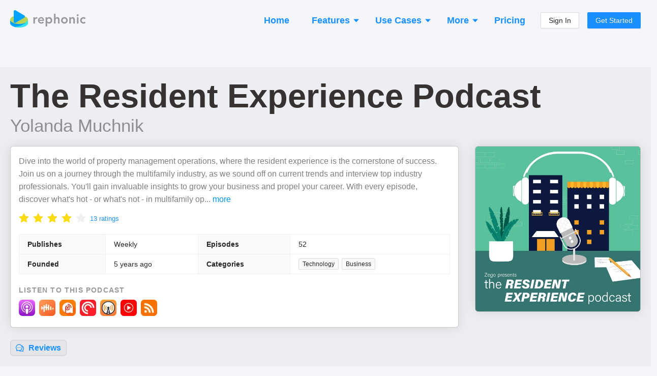

--- FILE ---
content_type: text/html; charset=utf-8
request_url: https://rephonic.com/podcasts/the-resident-experience-podcast
body_size: 23145
content:
<!DOCTYPE html><html lang="en"><head><link href="/favicon.png" rel="shortcut icon" type="image/png"/><link rel="search" type="application/opensearchdescription+xml" title="Rephonic" href="/opensearch.xml"/><link rel="preconnect" href="https://fonts.gstatic.com" crossorigin /><meta charSet="utf-8"/><meta name="viewport" content="width=device-width, initial-scale=1"/><title>Listener Numbers, Contacts, Similar Podcasts - The Resident Experience Podcast</title><link rel="canonical" href="https://rephonic.com/podcasts/the-resident-experience-podcast"/><link rel="preload" as="image" href="https://img.rephonic.com/artwork/the-resident-experience-podcast.jpg?width=600&amp;height=600&amp;quality=95"/><meta name="description" content="See the number of listeners, audience demographics, contact info, reviews and recent guests to decide if it&#x27;s worth pitching The Resident Experience Podcast."/><script type="application/ld+json">{"@context":"https://schema.org/","@type":"PodcastSeries","name":"The Resident Experience Podcast","headline":"The Resident Experience Podcast","image":"https://img.rephonic.com/artwork/the-resident-experience-podcast.jpg?width=600&amp;amp;height=600&amp;amp;quality=95","url":"/podcasts/the-resident-experience-podcast","accessMode":"auditory","author":"Yolanda Muchnik","creator":"Yolanda Muchnik","publisher":"Yolanda Muchnik","description":"Dive into the world of property management operations, where the resident experience is the cornerstone of success. Join us on a journey through the multifamily industry, as we sound off on current trends and interview top industry professionals. You&amp;#039;ll gain invaluable insights to grow your business and propel your career. With every episode, discover what&amp;#039;s hot - or what&amp;#039;s not - in multifamily operations and how you can elevate resident experiences portfolio-wide. And we want to hear from you! Send us a scoop, or topic suggestion, or share a recent win, and we&amp;#039;ll highlight it on the show. Share with us at https://fanlist.com/residentexperiencepodcast","identifier":"https://theresidentexperience.libsyn.com/rss","webFeed":"https://theresidentexperience.libsyn.com/rss","sameAs":"https://www.gozego.com/podcast","inLanguage":"en","about":"Technology","genre":"Technology","aggregateRating":{"@type":"AggregateRating","ratingValue":4.4,"bestRating":"5","worstRating":"0","ratingCount":13},"datePublished":"2024-09-30T13:00:00.000Z"}</script><meta property="og:type" content="website"/><meta property="og:url" content="https://rephonic.com/podcasts/the-resident-experience-podcast"/><meta property="og:site_name" content="Rephonic"/><meta property="og:title" content="Listener Numbers, Contacts, Similar Podcasts - The Resident Experience Podcast"/><meta property="og:description" content="See the number of listeners, audience demographics, contact info, reviews and recent guests to decide if it&#x27;s worth pitching The Resident Experience Podcast."/><meta property="og:image" content="https://img.rephonic.com/artwork/the-resident-experience-podcast.jpg?width=600&amp;height=600&amp;quality=95"/><meta property="twitter:title" content="Listener Numbers, Contacts, Similar Podcasts - The Resident Experience Podcast"/><meta property="twitter:description" content="See the number of listeners, audience demographics, contact info, reviews and recent guests to decide if it&#x27;s worth pitching The Resident Experience Podcast."/><meta property="twitter:image" content="https://img.rephonic.com/artwork/the-resident-experience-podcast.jpg?width=600&amp;height=600&amp;quality=95"/><meta name="next-head-count" content="16"/><link rel="preload" href="/_next/static/css/7b7405757848f2e6.css" as="style"/><link rel="stylesheet" href="/_next/static/css/7b7405757848f2e6.css" data-n-g=""/><noscript data-n-css=""></noscript><script defer="" nomodule="" src="/_next/static/chunks/polyfills-5cd94c89d3acac5f.js"></script><script src="/_next/static/chunks/webpack-aaa94c2d49da9d46.js" defer=""></script><script src="/_next/static/chunks/framework-568b840ecff66744.js" defer=""></script><script src="/_next/static/chunks/main-d4c5792892173b1a.js" defer=""></script><script src="/_next/static/chunks/pages/_app-3ba0e3e148882a5d.js" defer=""></script><script src="/_next/static/chunks/1218-508df97db00ea437.js" defer=""></script><script src="/_next/static/chunks/5485-a7a5443d4949e5a3.js" defer=""></script><script src="/_next/static/chunks/43-443595c51d12d385.js" defer=""></script><script src="/_next/static/chunks/pages/podcasts/%5BpodcastId%5D-f6cec58a05d8ebb8.js" defer=""></script><script src="/_next/static/lQeBNR6o-ew8-xDEDihH2/_buildManifest.js" defer=""></script><script src="/_next/static/lQeBNR6o-ew8-xDEDihH2/_ssgManifest.js" defer=""></script><script src="/_next/static/lQeBNR6o-ew8-xDEDihH2/_middlewareManifest.js" defer=""></script><style id="__jsx-2777623035">#nprogress{pointer-events:none;}#nprogress .bar{background:#29D;position:fixed;z-index:9999;top:0;left:0;width:100%;height:3px;}#nprogress .peg{display:block;position:absolute;right:0px;width:100px;height:100%;box-shadow:0 0 10px #29D,0 0 5px #29D;opacity:1;-webkit-transform:rotate(3deg) translate(0px,-4px);-ms-transform:rotate(3deg) translate(0px,-4px);-webkit-transform:rotate(3deg) translate(0px,-4px);-ms-transform:rotate(3deg) translate(0px,-4px);transform:rotate(3deg) translate(0px,-4px);}#nprogress .spinner{display:block;position:fixed;z-index:1031;top:15px;right:15px;}#nprogress .spinner-icon{width:18px;height:18px;box-sizing:border-box;border:solid 2px transparent;border-top-color:#29D;border-left-color:#29D;border-radius:50%;-webkit-animation:nprogresss-spinner 400ms linear infinite;-webkit-animation:nprogress-spinner 400ms linear infinite;animation:nprogress-spinner 400ms linear infinite;}.nprogress-custom-parent{overflow:hidden;position:relative;}.nprogress-custom-parent #nprogress .spinner,.nprogress-custom-parent #nprogress .bar{position:absolute;}@-webkit-keyframes nprogress-spinner{0%{-webkit-transform:rotate(0deg);}100%{-webkit-transform:rotate(360deg);}}@-webkit-keyframes nprogress-spinner{0%{-webkit-transform:rotate(0deg);-ms-transform:rotate(0deg);transform:rotate(0deg);}100%{-webkit-transform:rotate(360deg);-ms-transform:rotate(360deg);transform:rotate(360deg);}}@keyframes nprogress-spinner{0%{-webkit-transform:rotate(0deg);-ms-transform:rotate(0deg);transform:rotate(0deg);}100%{-webkit-transform:rotate(360deg);-ms-transform:rotate(360deg);transform:rotate(360deg);}}</style><style data-styled="" data-styled-version="5.3.3">.hDTkYQ{display:-webkit-box;display:-webkit-flex;display:-ms-flexbox;display:flex;-webkit-flex-direction:column;-ms-flex-direction:column;flex-direction:column;-webkit-align-items:stretch;-webkit-box-align:stretch;-ms-flex-align:stretch;align-items:stretch;}/*!sc*/
@media (min-width:960px){.hDTkYQ{max-width:1280px;width:100%;margin:0 auto;}}/*!sc*/
data-styled.g64[id="common__MaxWidthContainer-sc-sr8ojx-5"]{content:"hDTkYQ,"}/*!sc*/
.bGVHxq{padding:8px 24px;font-size:20px;line-height:34px;font-weight:600;border-radius:40px;color:#fff;background:#1890ff;border-color:#1890ff;text-shadow:0 -1px 0 rgba(0,0,0,0.12);box-shadow:0 2px 0 rgba(0,0,0,0.045);outline:0;position:relative;display:inline-block;white-space:nowrap;text-align:center;cursor:pointer;-webkit-user-select:none;-moz-user-select:none;-ms-user-select:none;user-select:none;border:1px solid #d9d9d9;color:#fff;}/*!sc*/
.bGVHxq:hover{background:#40a9ff;border-color:#40a9ff;}/*!sc*/
@media (min-width:960px){.bGVHxq{padding:10px 30px;font-size:22px;line-height:40px;}}/*!sc*/
data-styled.g65[id="common__CallToAction-sc-sr8ojx-6"]{content:"bGVHxq,"}/*!sc*/
.blsWrk{color:#0095ef;cursor:pointer;}/*!sc*/
.blsWrk:hover{color:#3c83ae;}/*!sc*/
data-styled.g67[id="common__BlueLink-sc-sr8ojx-8"]{content:"blsWrk,"}/*!sc*/
.itpcdY p:last-child{margin-bottom:0;}/*!sc*/
data-styled.g69[id="Truncated__Container-sc-1ff51ni-0"]{content:"itpcdY,"}/*!sc*/
.beYwJw{display:-webkit-box;display:-webkit-flex;display:-ms-flexbox;display:flex;-webkit-flex-direction:row;-ms-flex-direction:row;flex-direction:row;-webkit-flex-wrap:wrap;-ms-flex-wrap:wrap;flex-wrap:wrap;gap:8px;}/*!sc*/
data-styled.g81[id="EpisodeButtons__Buttons-sc-1ksjwf8-0"]{content:"beYwJw,"}/*!sc*/
.kQvkZT{color:#999999;}/*!sc*/
.kQvkZT b{font-weight:600;}/*!sc*/
data-styled.g82[id="Blurb-sc-1enfswu-0"]{content:"kQvkZT,"}/*!sc*/
.eRkWJP{display:-webkit-box;display:-webkit-flex;display:-ms-flexbox;display:flex;-webkit-flex-direction:row;-ms-flex-direction:row;flex-direction:row;-webkit-align-items:center;-webkit-box-align:center;-ms-flex-align:center;align-items:center;color:rgba(0,0,0,0.85);}/*!sc*/
data-styled.g101[id="AppLabel__Container-sc-1ss8d62-0"]{content:"eRkWJP,"}/*!sc*/
.kvzBLw{display:-webkit-box;display:-webkit-flex;display:-ms-flexbox;display:flex;-webkit-flex-direction:row;-ms-flex-direction:row;flex-direction:row;-webkit-align-items:center;-webkit-box-align:center;-ms-flex-align:center;align-items:center;}/*!sc*/
data-styled.g102[id="AppLabel__IconContainer-sc-1ss8d62-1"]{content:"kvzBLw,"}/*!sc*/
.gqaKwX{margin-top:10px;}/*!sc*/
data-styled.g119[id="EpisodeMetadata__Section-sc-1hwjubr-0"]{content:"gqaKwX,"}/*!sc*/
.dvjlzl{color:rgba(0,0,0,0.4);font-size:13px;line-height:13px;font-weight:500;}/*!sc*/
data-styled.g120[id="EpisodeMetadata__Info-sc-1hwjubr-1"]{content:"dvjlzl,"}/*!sc*/
.kUttW{color:rgba(0,0,0,0.65);margin-bottom:12px;overflow-wrap:break-word;}/*!sc*/
data-styled.g121[id="EpisodeNotes__Notes-sc-eybe3l-0"]{content:"kUttW,"}/*!sc*/
.kJczNy{cursor:pointer;}/*!sc*/
.kJczNy:hover{opacity:0.65;}/*!sc*/
data-styled.g122[id="EpisodeTitle__LinkContainer-sc-1i1xp2e-0"]{content:"kJczNy,"}/*!sc*/
.hUyZsI{font-size:20px;line-height:30px;margin-bottom:8px;}/*!sc*/
.hUyZsI b{font-weight:800;}/*!sc*/
data-styled.g123[id="EpisodeTitle__Title-sc-1i1xp2e-1"]{content:"hUyZsI,"}/*!sc*/
.fdtvuK{color:#000 !important;word-break:break-word;}/*!sc*/
data-styled.g124[id="EpisodeTitle__Text-sc-1i1xp2e-2"]{content:"fdtvuK,"}/*!sc*/
.uLsWp{background:#eceef4;display:-webkit-box;display:-webkit-flex;display:-ms-flexbox;display:flex;-webkit-flex-direction:column;-ms-flex-direction:column;flex-direction:column;padding:20px;font-size:13px;}/*!sc*/
@media (min-width:960px){.uLsWp{padding:40px 20px;padding-bottom:50px;-webkit-align-items:center;-webkit-box-align:center;-ms-flex-align:center;align-items:center;}}/*!sc*/
data-styled.g148[id="Footer__Container-sc-1hceu17-0"]{content:"uLsWp,"}/*!sc*/
.jyqGHM{display:-webkit-box;display:-webkit-flex;display:-ms-flexbox;display:flex;-webkit-flex-direction:column;-ms-flex-direction:column;flex-direction:column;margin:-12px;}/*!sc*/
@media (min-width:960px){.jyqGHM{margin:-30px;-webkit-flex-direction:row;-ms-flex-direction:row;flex-direction:row;}}/*!sc*/
data-styled.g149[id="Footer__Sections-sc-1hceu17-1"]{content:"jyqGHM,"}/*!sc*/
.SUlQJ{display:-webkit-box;display:-webkit-flex;display:-ms-flexbox;display:flex;-webkit-flex-direction:column;-ms-flex-direction:column;flex-direction:column;margin:12px;}/*!sc*/
.SUlQJ > a{margin-bottom:4px;color:#979797;}/*!sc*/
@media (min-width:960px){.SUlQJ{margin:30px;}}/*!sc*/
data-styled.g150[id="Footer__Section-sc-1hceu17-2"]{content:"SUlQJ,"}/*!sc*/
.kYmJng{font-weight:bold;color:rgba(0,0,0,0.5);margin-bottom:14px;text-transform:uppercase;font-size:13px;}/*!sc*/
data-styled.g151[id="Footer__Title-sc-1hceu17-3"]{content:"kYmJng,"}/*!sc*/
.iYtMjp{color:rgba(0,0,0,0.25);margin-top:20px;}/*!sc*/
@media (min-width:960px){.iYtMjp{max-width:160px;margin-top:6px;}}/*!sc*/
data-styled.g152[id="Footer__Credit-sc-1hceu17-4"]{content:"iYtMjp,"}/*!sc*/
.kHBNrs{padding:0 12px;padding-top:16px;margin-bottom:16px;display:-webkit-box;display:-webkit-flex;display:-ms-flexbox;display:flex;-webkit-flex-direction:row;-ms-flex-direction:row;flex-direction:row;-webkit-align-items:center;-webkit-box-align:center;-ms-flex-align:center;align-items:center;-webkit-box-pack:justify;-webkit-justify-content:space-between;-ms-flex-pack:justify;justify-content:space-between;}/*!sc*/
@media (min-width:960px){.kHBNrs{padding:0;}}/*!sc*/
data-styled.g175[id="Header__Container-sc-rfspc4-0"]{content:"kHBNrs,"}/*!sc*/
.ketJTF:hover{opacity:0.6;}/*!sc*/
data-styled.g176[id="Header__LogoContainer-sc-rfspc4-1"]{content:"ketJTF,"}/*!sc*/
.enCXcD{display:-webkit-box;display:-webkit-flex;display:-ms-flexbox;display:flex;-webkit-flex-direction:column;-ms-flex-direction:column;flex-direction:column;-webkit-align-items:stretch;-webkit-box-align:stretch;-ms-flex-align:stretch;align-items:stretch;background:#f5f6f9;min-height:100vh;}/*!sc*/
data-styled.g178[id="SiteWrapper__Container-sc-1yhtphq-0"]{content:"enCXcD,"}/*!sc*/
.bcyrbg{display:-webkit-box;display:-webkit-flex;display:-ms-flexbox;display:flex;-webkit-flex-direction:column;-ms-flex-direction:column;flex-direction:column;-webkit-align-items:stretch;-webkit-box-align:stretch;-ms-flex-align:stretch;align-items:stretch;-webkit-flex:1 0 auto;-ms-flex:1 0 auto;flex:1 0 auto;}/*!sc*/
@media (min-width:960px){.bcyrbg{padding:20px;min-height:100vh;}}/*!sc*/
data-styled.g179[id="SiteWrapper__ContentContainer-sc-1yhtphq-1"]{content:"bcyrbg,"}/*!sc*/
.eYqifP{-webkit-flex-shrink:0;-ms-flex-negative:0;flex-shrink:0;padding-top:50px;}/*!sc*/
@media (min-width:960px){.eYqifP{padding-top:100px;}}/*!sc*/
data-styled.g180[id="SiteWrapper__FooterContainer-sc-1yhtphq-2"]{content:"eYqifP,"}/*!sc*/
body{background:#f5f6f9 !important;font-family:-apple-system,BlinkMacSystemFont,Segoe UI,Helvetica Neue,Roboto,Arial,Noto Sans,sans-serif,Apple Color Emoji,Segoe UI Emoji,Segoe UI Symbol,Noto Color Emoji !important;}/*!sc*/
body,html,#root{height:100%;}/*!sc*/
.ant-descriptions-item-label{font-weight:600;}/*!sc*/
.site-form-item-icon{color:rgba(0,0,0,0.25);}/*!sc*/
.ant-drawer-close{padding-left:3px;}/*!sc*/
.ant-card-bordered{border:1px solid #d8d8d8;border-radius:3px;}/*!sc*/
.ant-divider-horizontal.ant-divider-with-text{border-top-color:rgba(0,0,0,0.1);}/*!sc*/
.rankings-table-platform-column{background:#fafafa;}/*!sc*/
.trends-listeners{border-radius:4px;font-weight:600;white-space:nowrap;line-height:13px;font-size:13px;padding:2px 5px;}/*!sc*/
.trends-listeners-green{color:#52c41a;background:#f6ffed;border:1px solid #b7eb8f;}/*!sc*/
.trends-listeners-turquoise{color:#24CC9C;background:#EAFFF9;border:1px solid #A3DACA;}/*!sc*/
.trends-listeners-orange{color:#FA8C15;background:#FFF7E6;border:1px solid #FFD591;}/*!sc*/
data-styled.g181[id="sc-global-bAXiOG1"]{content:"sc-global-bAXiOG1,"}/*!sc*/
.uIfli{display:-webkit-box;display:-webkit-flex;display:-ms-flexbox;display:flex;-webkit-flex-direction:column;-ms-flex-direction:column;flex-direction:column;-webkit-align-items:center;-webkit-box-align:center;-ms-flex-align:center;align-items:center;padding:20px;border-radius:20px;background:rgba(0,0,0,0.05);border:5px solid #1890FF;}/*!sc*/
@media (min-width:960px){.uIfli{padding:50px 30px;}}/*!sc*/
data-styled.g182[id="CallToActionSection__Container-sc-12w5246-0"]{content:"uIfli,"}/*!sc*/
.lepswS{font-weight:bold;font-size:32px;line-height:42px;color:#000000;margin-bottom:30px;text-align:center;}/*!sc*/
@media (min-width:960px){.lepswS{font-size:52px;line-height:62px;margin-bottom:6px;}}/*!sc*/
data-styled.g183[id="CallToActionSection__Headline-sc-12w5246-1"]{content:"lepswS,"}/*!sc*/
.ggdhAc{margin-bottom:35px;font-size:20px;line-height:30px;color:rgba(0,0,0,0.5);text-align:center;max-width:900px;}/*!sc*/
data-styled.g184[id="CallToActionSection__Blurb-sc-12w5246-2"]{content:"ggdhAc,"}/*!sc*/
.eaLkJC{display:-webkit-box;display:-webkit-flex;display:-ms-flexbox;display:flex;-webkit-flex-direction:column;-ms-flex-direction:column;flex-direction:column;-webkit-align-items:center;-webkit-box-align:center;-ms-flex-align:center;align-items:center;}/*!sc*/
data-styled.g185[id="CallToActionSection__ButtonContainer-sc-12w5246-3"]{content:"eaLkJC,"}/*!sc*/
.bbJOcx{font-size:14px;opacity:0.5;}/*!sc*/
data-styled.g186[id="CallToActionSection__ButtonBlurb-sc-12w5246-4"]{content:"bbJOcx,"}/*!sc*/
.jXhQZg{margin-top:50px;}/*!sc*/
@media (min-width:960px){.jXhQZg{margin-top:100px;}}/*!sc*/
data-styled.g187[id="Spaced-sc-o4gp1m-0"]{content:"jXhQZg,"}/*!sc*/
.hdcuTG{display:-webkit-box;display:-webkit-flex;display:-ms-flexbox;display:flex;-webkit-flex-direction:column;-ms-flex-direction:column;flex-direction:column;-webkit-align-items:stretch;-webkit-box-align:stretch;-ms-flex-align:stretch;align-items:stretch;margin:-4px;}/*!sc*/
@media (min-width:960px){.hdcuTG{-webkit-flex-direction:row;-ms-flex-direction:row;flex-direction:row;-webkit-flex-wrap:wrap;-ms-flex-wrap:wrap;flex-wrap:wrap;margin:-4px;}}/*!sc*/
data-styled.g190[id="PodcastItems__Items-sc-1gmlbms-0"]{content:"hdcuTG,"}/*!sc*/
.Wwvne{border:1px solid rgba(0,0,0,0.1);background:rgba(0,0,0,0.02);border-radius:6px;padding:10px;padding-bottom:4px;display:-webkit-box;display:-webkit-flex;display:-ms-flexbox;display:flex;-webkit-flex-direction:row;-ms-flex-direction:row;flex-direction:row;margin:4px;}/*!sc*/
@media (min-width:960px){.Wwvne{width:100%;max-width:300px;margin:4px;}}/*!sc*/
data-styled.g191[id="PodcastItems__ItemContainer-sc-1gmlbms-1"]{content:"Wwvne,"}/*!sc*/
.gXZRNJ{display:-webkit-box;display:-webkit-flex;display:-ms-flexbox;display:flex;-webkit-flex-direction:column;-ms-flex-direction:column;flex-direction:column;-webkit-align-items:flex-start;-webkit-box-align:flex-start;-ms-flex-align:flex-start;align-items:flex-start;position:relative;top:-3px;-webkit-flex:1;-ms-flex:1;flex:1;min-width:0;padding-left:10px;}/*!sc*/
data-styled.g192[id="PodcastItems__NameAndPublisher-sc-1gmlbms-2"]{content:"gXZRNJ,"}/*!sc*/
.bxUlQi{font-size:18px;font-weight:500;line-height:1.35;overflow:hidden;white-space:nowrap;text-overflow:ellipsis;max-width:100%;}/*!sc*/
data-styled.g193[id="PodcastItems__Name-sc-1gmlbms-3"]{content:"bxUlQi,"}/*!sc*/
.hUkQWX{white-space:nowrap;overflow:hidden;text-overflow:ellipsis;max-width:100%;font-size:14px;color:rgba(0,0,0,0.4);}/*!sc*/
data-styled.g194[id="PodcastItems__Publisher-sc-1gmlbms-4"]{content:"hUkQWX,"}/*!sc*/
.CRPRn{border:1px solid rgba(0,0,0,0.15);border-radius:3px;width:40px;height:40px;}/*!sc*/
data-styled.g195[id="PodcastItems__StyledImg-sc-1gmlbms-5"]{content:"CRPRn,"}/*!sc*/
.lfdLYk{display:-webkit-box;display:-webkit-flex;display:-ms-flexbox;display:flex;-webkit-flex-direction:row;-ms-flex-direction:row;flex-direction:row;-webkit-flex-wrap:wrap;-ms-flex-wrap:wrap;flex-wrap:wrap;margin:-4px;}/*!sc*/
data-styled.g200[id="AppLinks__Container-sc-134w2zn-0"]{content:"lfdLYk,"}/*!sc*/
.exVEys{margin:4px;}/*!sc*/
.exVEys:hover{opacity:0.65;}/*!sc*/
data-styled.g201[id="AppLinks__AppLink-sc-134w2zn-1"]{content:"exVEys,"}/*!sc*/
.dcOKls{display:-webkit-box;display:-webkit-flex;display:-ms-flexbox;display:flex;-webkit-flex-direction:column;-ms-flex-direction:column;flex-direction:column;-webkit-align-items:stretch;-webkit-box-align:stretch;-ms-flex-align:stretch;align-items:stretch;background:#fff;padding:16px;border:1px solid rgba(0,0,0,0.2);box-shadow:0 0 24px rgba(0,0,0,0.1);border-radius:6px;}/*!sc*/
data-styled.g207[id="styles__Content-sc-ig2t1c-0"]{content:"dcOKls,"}/*!sc*/
.ddVoNC{margin-bottom:18px;}/*!sc*/
data-styled.g208[id="EpisodeSection__EpisodeBox-sc-j6vltg-0"]{content:"ddVoNC,"}/*!sc*/
.eWyypR{width:100%;margin:0 auto;}/*!sc*/
data-styled.g209[id="Questions__Container-sc-v35hjq-0"]{content:"eWyypR,"}/*!sc*/
.bQdVCD{display:-webkit-box;display:-webkit-flex;display:-ms-flexbox;display:flex;-webkit-flex-direction:column;-ms-flex-direction:column;flex-direction:column;}/*!sc*/
@media (min-width:960px){.bQdVCD{-webkit-flex-direction:row;-ms-flex-direction:row;flex-direction:row;-webkit-flex-wrap:wrap;-ms-flex-wrap:wrap;flex-wrap:wrap;margin:-16px;}}/*!sc*/
data-styled.g210[id="Questions__Items-sc-v35hjq-1"]{content:"bQdVCD,"}/*!sc*/
.crjEEl{font-size:24px;line-height:30px;}/*!sc*/
data-styled.g211[id="Questions__Title-sc-v35hjq-2"]{content:"crjEEl,"}/*!sc*/
.iPqrkY{color:rgba(0,0,0,0.5);font-size:14px;padding:12px;}/*!sc*/
.iPqrkY p:last-child{margin:0;}/*!sc*/
@media (min-width:960px){.iPqrkY{width:50%;font-size:15px;padding:16px;}}/*!sc*/
data-styled.g212[id="Questions__Item-sc-v35hjq-3"]{content:"iPqrkY,"}/*!sc*/
.kELrAA{margin:0;margin-bottom:20px;margin-top:-2px;color:rgba(0,0,0,0.75);font-weight:600;font-size:26px;line-height:26px;}/*!sc*/
@media (min-width:960px){.kELrAA{font-size:36px;line-height:36px;margin-bottom:30px;}}/*!sc*/
data-styled.g213[id="SectionHeading-sc-1ky6vq1-0"]{content:"kELrAA,"}/*!sc*/
.brlIRI{margin-right:10px;color:rgba(0,0,0,0.35);font-size:0.8em;display:-webkit-inline-box;display:-webkit-inline-flex;display:-ms-inline-flexbox;display:inline-flex;-webkit-align-items:center;-webkit-box-align:center;-ms-flex-align:center;align-items:center;vertical-align:middle;position:relative;top:-2px;}/*!sc*/
@media (min-width:960px){.brlIRI{top:-3px;}}/*!sc*/
data-styled.g214[id="SectionHeading__IconWrapper-sc-1ky6vq1-1"]{content:"brlIRI,"}/*!sc*/
.irAnWC{padding-left:12px;padding-right:12px;}/*!sc*/
@media (min-width:960px){.irAnWC{padding:0;margin-bottom:35px;}}/*!sc*/
data-styled.g215[id="FAQSection__HeadingContainer-sc-55uedx-0"]{content:"irAnWC,"}/*!sc*/
.kDDuOh{margin-bottom:12px;padding:6px 8px;border-radius:4px;background:rgba(0,0,0,0.05);box-shadow:1px 2px 2px rgba(0,0,0,0.1);}/*!sc*/
data-styled.g216[id="ReviewList__Bubble-sc-a80dll-0"]{content:"kDDuOh,"}/*!sc*/
.glVBMu{color:rgba(0,0,0,0.65);overflow-wrap:break-word;}/*!sc*/
data-styled.g217[id="ReviewList__ReviewText-sc-a80dll-1"]{content:"glVBMu,"}/*!sc*/
.eumPAx{font-weight:bold;margin-bottom:8px;color:rgba(0,0,0,0.65);overflow-wrap:break-word;}/*!sc*/
data-styled.g218[id="ReviewList__Title-sc-a80dll-2"]{content:"eumPAx,"}/*!sc*/
.cvgeMW{display:-webkit-box;display:-webkit-flex;display:-ms-flexbox;display:flex;-webkit-flex-direction:row;-ms-flex-direction:row;flex-direction:row;-webkit-flex-wrap:wrap;-ms-flex-wrap:wrap;flex-wrap:wrap;-webkit-align-items:center;-webkit-box-align:center;-ms-flex-align:center;align-items:center;color:rgba(0,0,0,0.45);font-size:0.92em;}/*!sc*/
.cvgeMW > *{margin-right:16px;}/*!sc*/
.cvgeMW > *:last-child{margin-right:0;}/*!sc*/
data-styled.g219[id="ReviewList__ReviewFooter-sc-a80dll-3"]{content:"cvgeMW,"}/*!sc*/
.eZaPvM{margin-left:8px;}/*!sc*/
data-styled.g220[id="ReviewList__CountryName-sc-a80dll-4"]{content:"eZaPvM,"}/*!sc*/
.ermaBh{color:rgba(0,0,0,0.25);}/*!sc*/
data-styled.g221[id="ReviewList__Created-sc-a80dll-5"]{content:"ermaBh,"}/*!sc*/
.hCCnMq{display:-webkit-box;display:-webkit-flex;display:-ms-flexbox;display:flex;-webkit-flex-direction:column;-ms-flex-direction:column;flex-direction:column;border:1px dashed rgba(0,0,0,0.18);border-radius:4px;padding:3px 6px;margin-bottom:10px;}/*!sc*/
@media (min-width:960px){.hCCnMq{-webkit-flex-direction:row;-ms-flex-direction:row;flex-direction:row;-webkit-align-items:center;-webkit-box-align:center;-ms-flex-align:center;align-items:center;}}/*!sc*/
data-styled.g224[id="ReviewSection__Rating-sc-12l2r6c-0"]{content:"hCCnMq,"}/*!sc*/
.bsnbUY{margin-top:-8px;margin-bottom:-4px;margin-right:8px;}/*!sc*/
data-styled.g225[id="ReviewSection__RateContainer-sc-12l2r6c-1"]{content:"bsnbUY,"}/*!sc*/
.yGTxR{opacity:0.5;margin-top:4px;}/*!sc*/
@media (min-width:960px){.yGTxR{margin-top:0;}}/*!sc*/
data-styled.g226[id="ReviewSection__RatingLabel-sc-12l2r6c-2"]{content:"yGTxR,"}/*!sc*/
.fWGDTt{margin:-5px;margin-top:8px;display:-webkit-flex:flex-direction:row;display:flex:flex-direction:row;-webkit-flex-wrap:wrap;-ms-flex-wrap:wrap;flex-wrap:wrap;}/*!sc*/
.fWGDTt > *{margin:5px;}/*!sc*/
data-styled.g227[id="ReviewSection__ButtonsContainer-sc-12l2r6c-3"]{content:"fWGDTt,"}/*!sc*/
.iUUcJT{display:-webkit-box;display:-webkit-flex;display:-ms-flexbox;display:flex;-webkit-align-items:center;-webkit-box-align:center;-ms-flex-align:center;align-items:center;margin:-8px;margin-top:16px;}/*!sc*/
@media (min-width:960px){.iUUcJT{margin-left:-8px;margin-right:-8px;margin-bottom:0;}}/*!sc*/
data-styled.g228[id="TableOfContents__Container-sc-1xauxry-0"]{content:"iUUcJT,"}/*!sc*/
.kJEUpV{display:block;border:1px solid rgba(0,0,0,0.1);background:rgba(0,0,0,0.035);border-radius:6px;padding:2px 10px;box-shadow:0 2px 0 rgb(0 0 0 / 2%);font-size:18px;font-weight:600;white-space:nowrap;margin:8px;font-size:16px;}/*!sc*/
.kJEUpV span[role='img']{position:relative;top:1px;margin-bottom:-2px;margin-right:5px;}/*!sc*/
.kJEUpV:hover{background:rgba(0,0,0,0.06);border:1px solid rgba(0,0,0,0.15);}/*!sc*/
data-styled.g229[id="TableOfContents__Clickable-sc-1xauxry-1"]{content:"kJEUpV,"}/*!sc*/
.jyDxaa{display:-webkit-box;display:-webkit-flex;display:-ms-flexbox;display:flex;-webkit-flex-direction:column;-ms-flex-direction:column;flex-direction:column;padding-top:4px;}/*!sc*/
data-styled.g230[id="Teasers__Container-sc-cf9bql-0"]{content:"jyDxaa,"}/*!sc*/
.bMTFlp{margin-bottom:14px;}/*!sc*/
.bMTFlp:last-child{margin-bottom:0;}/*!sc*/
data-styled.g231[id="Teasers__Section-sc-cf9bql-1"]{content:"bMTFlp,"}/*!sc*/
.gtIjqD{background:#f0f8fb;border:1px solid #91d5ff;border-radius:6px;padding:12px;}/*!sc*/
data-styled.g232[id="Teasers__GrayBox-sc-cf9bql-2"]{content:"gtIjqD,"}/*!sc*/
.jXItfS{font-size:18px;line-height:18px;font-weight:600;color:#000000;margin-bottom:6px;}/*!sc*/
data-styled.g233[id="Teasers__Heading-sc-cf9bql-3"]{content:"jXItfS,"}/*!sc*/
.irpnTF{display:-webkit-box;display:-webkit-flex;display:-ms-flexbox;display:flex;-webkit-align-items:center;-webkit-box-align:center;-ms-flex-align:center;align-items:center;margin-bottom:12px;font-size:17px;line-height:17px;font-weight:600;}/*!sc*/
.irpnTF:last-child{margin-bottom:0;}/*!sc*/
data-styled.g234[id="Teasers__Point-sc-cf9bql-4"]{content:"irpnTF,"}/*!sc*/
.gWwxmp{margin-left:8px;}/*!sc*/
data-styled.g235[id="Teasers__PointLabel-sc-cf9bql-5"]{content:"gWwxmp,"}/*!sc*/
.jrGnzL{color:#8a8a8a;}/*!sc*/
data-styled.g236[id="Teasers__GrayText-sc-cf9bql-6"]{content:"jrGnzL,"}/*!sc*/
.daUJXD{display:-webkit-box;display:-webkit-flex;display:-ms-flexbox;display:flex;-webkit-align-items:center;-webkit-box-align:center;-ms-flex-align:center;align-items:center;}/*!sc*/
.daUJXD img{-webkit-user-select:none;-moz-user-select:none;-ms-user-select:none;user-select:none;}/*!sc*/
data-styled.g238[id="Teasers__Row-sc-cf9bql-8"]{content:"daUJXD,"}/*!sc*/
.fgtibB{color:rgba(21,17,17,0.85);font-weight:600;font-size:38px;line-height:38px;margin:0;margin-bottom:8px;}/*!sc*/
@media (min-width:960px){.fgtibB{font-size:65px;line-height:65px;}}/*!sc*/
data-styled.g240[id="Title__Name-sc-7pgs8f-1"]{content:"fgtibB,"}/*!sc*/
.cNFwJs{font-size:20px;line-height:20px;font-weight:500;color:rgba(0,0,0,0.4);}/*!sc*/
@media (min-width:960px){.cNFwJs{font-size:35px;line-height:35px;}}/*!sc*/
data-styled.g241[id="Title__Publisher-sc-7pgs8f-2"]{content:"cNFwJs,"}/*!sc*/
.kAcOiW{color:rgba(0,0,0,0.2);margin:-3px;}/*!sc*/
data-styled.g242[id="GenreTags__Container-sc-144u7kj-0"]{content:"kAcOiW,"}/*!sc*/
.ghCOpC{border-collapse:collapse;word-break:break-word;overflow-wrap:break-word;box-sizing:border-box;display:inline-block;height:auto;padding:0 7px;font-size:12px;line-height:20px;white-space:nowrap;background:#fafafa;border:1px solid #d9d9d9;border-radius:2px;color:rgba(0,0,0,0.85);margin:3px;}/*!sc*/
data-styled.g243[id="GenreTags__Tag-sc-144u7kj-1"]{content:"ghCOpC,"}/*!sc*/
.cqCzix{display:-webkit-box;display:-webkit-flex;display:-ms-flexbox;display:flex;-webkit-flex-direction:column;-ms-flex-direction:column;flex-direction:column;}/*!sc*/
data-styled.g245[id="TopSection__Container-sc-g0dwm2-0"]{content:"cqCzix,"}/*!sc*/
.gLRiB{margin-bottom:16px;}/*!sc*/
@media (min-width:960px){.gLRiB{margin-bottom:16px;}}/*!sc*/
data-styled.g246[id="TopSection__DescriptionContainer-sc-g0dwm2-1"]{content:"gLRiB,"}/*!sc*/
.fReXgP{color:rgba(0,0,0,0.4);text-transform:uppercase;-webkit-letter-spacing:1.2px;-moz-letter-spacing:1.2px;-ms-letter-spacing:1.2px;letter-spacing:1.2px;font-size:14px;font-weight:600;margin:0;margin-bottom:8px;}/*!sc*/
data-styled.g247[id="TopSection__MiniHeading-sc-g0dwm2-2"]{content:"fReXgP,"}/*!sc*/
.emwpPq{color:rgba(0,0,0,0.5);font-size:15px;overflow-wrap:break-word;}/*!sc*/
@media (min-width:960px){.emwpPq{font-size:16px;}}/*!sc*/
data-styled.g248[id="TopSection__DescriptionText-sc-g0dwm2-3"]{content:"emwpPq,"}/*!sc*/
.lfMCxP{display:-webkit-box;display:-webkit-flex;display:-ms-flexbox;display:flex;-webkit-flex-direction:row;-ms-flex-direction:row;flex-direction:row;-webkit-align-items:center;-webkit-box-align:center;-ms-flex-align:center;align-items:center;margin-bottom:20px;}/*!sc*/
data-styled.g249[id="TopSection__RatingBar-sc-g0dwm2-4"]{content:"lfMCxP,"}/*!sc*/
.boABpP{font-size:13px;}/*!sc*/
data-styled.g250[id="TopSection__RatingsLink-sc-g0dwm2-5"]{content:"boABpP,"}/*!sc*/
.ljEBRH{margin-top:-8px;margin-bottom:-4px;margin-right:8px;}/*!sc*/
data-styled.g251[id="TopSection__RateContainer-sc-g0dwm2-6"]{content:"ljEBRH,"}/*!sc*/
.cSLFQA{margin-bottom:20px;}/*!sc*/
data-styled.g252[id="TopSection__StatsContainer-sc-g0dwm2-7"]{content:"cSLFQA,"}/*!sc*/
.clMcbU{margin-top:18px;padding-left:12px;padding-right:12px;}/*!sc*/
@media (min-width:960px){.clMcbU{margin-top:80px;padding:0;}}/*!sc*/
data-styled.g253[id="PublicPodcast__Container-sc-1usck6q-0"]{content:"clMcbU,"}/*!sc*/
@media (min-width:960px){.bZillF{background:rgba(0,0,0,0.03);border-radius:12px;padding:24px 32px;margin:-24px -32px;}}/*!sc*/
data-styled.g254[id="PublicPodcast__Hero-sc-1usck6q-1"]{content:"bZillF,"}/*!sc*/
.eOJqVC{margin-top:22px;}/*!sc*/
data-styled.g256[id="PublicPodcast__TopSectionPanelsContainer-sc-1usck6q-3"]{content:"eOJqVC,"}/*!sc*/
.JKWOV{margin-bottom:36px;display:none;}/*!sc*/
@media (min-width:960px){.JKWOV{display:block;margin-bottom:0;}}/*!sc*/
data-styled.g257[id="PublicPodcast__TableOfContentsContainer-sc-1usck6q-4"]{content:"JKWOV,"}/*!sc*/
.kPTcUA{display:-webkit-box;display:-webkit-flex;display:-ms-flexbox;display:flex;-webkit-flex-direction:column;-ms-flex-direction:column;flex-direction:column;}/*!sc*/
@media (min-width:960px){.kPTcUA{-webkit-flex-direction:row;-ms-flex-direction:row;flex-direction:row;-webkit-align-items:flex-start;-webkit-box-align:flex-start;-ms-flex-align:flex-start;align-items:flex-start;}}/*!sc*/
data-styled.g258[id="PublicPodcast__Panels-sc-1usck6q-5"]{content:"kPTcUA,"}/*!sc*/
@media (min-width:960px){.idRnLM{-webkit-flex:73;-ms-flex:73;flex:73;}}/*!sc*/
data-styled.g259[id="PublicPodcast__Left-sc-1usck6q-6"]{content:"idRnLM,"}/*!sc*/
.imzInV{margin-top:50px;}/*!sc*/
@media (min-width:960px){.imzInV{margin-top:0;-webkit-flex:27;-ms-flex:27;flex:27;padding-left:32px;}}/*!sc*/
data-styled.g260[id="PublicPodcast__Right-sc-1usck6q-7"]{content:"imzInV,"}/*!sc*/
.eYMvYF{display:none;}/*!sc*/
@media (min-width:960px){.eYMvYF{display:block;margin-bottom:-100px;}.eYMvYF img{width:100%;height:auto;}}/*!sc*/
data-styled.g261[id="PublicPodcast__CoverRight-sc-1usck6q-8"]{content:"eYMvYF,"}/*!sc*/
.fMQtSa{margin-bottom:20px;}/*!sc*/
.fMQtSa img{width:180px;height:180px;}/*!sc*/
@media (min-width:960px){.fMQtSa{display:none;}}/*!sc*/
data-styled.g262[id="PublicPodcast__CoverTop-sc-1usck6q-9"]{content:"fMQtSa,"}/*!sc*/
.LBESm img{border:1px solid rgba(0,0,0,0.2);box-shadow:0 0 24px rgba(0,0,0,0.1);border-radius:6px;}/*!sc*/
@media (min-width:960px){.LBESm img{width:100%;height:auto;}}/*!sc*/
data-styled.g263[id="PublicPodcast__Cover-sc-1usck6q-10"]{content:"LBESm,"}/*!sc*/
.gJxLSr{margin-top:48px;}/*!sc*/
data-styled.g264[id="PublicPodcast__SimilarContainer-sc-1usck6q-11"]{content:"gJxLSr,"}/*!sc*/
</style><style data-href="https://fonts.googleapis.com/css2?family=Roboto:ital,wght@0,400;0,500;0,700;1,400&display=optional">@font-face{font-family:'Roboto';font-style:italic;font-weight:400;font-stretch:normal;font-display:optional;src:url(https://fonts.gstatic.com/l/font?kit=KFOKCnqEu92Fr1Mu53ZEC9_Vu3r1gIhOszmOClHrs6ljXfMMLoHQiAw&skey=c608c610063635f9&v=v50) format('woff')}@font-face{font-family:'Roboto';font-style:normal;font-weight:400;font-stretch:normal;font-display:optional;src:url(https://fonts.gstatic.com/l/font?kit=KFOMCnqEu92Fr1ME7kSn66aGLdTylUAMQXC89YmC2DPNWubEbWmQ&skey=a0a0114a1dcab3ac&v=v50) format('woff')}@font-face{font-family:'Roboto';font-style:normal;font-weight:500;font-stretch:normal;font-display:optional;src:url(https://fonts.gstatic.com/l/font?kit=KFOMCnqEu92Fr1ME7kSn66aGLdTylUAMQXC89YmC2DPNWub2bWmQ&skey=a0a0114a1dcab3ac&v=v50) format('woff')}@font-face{font-family:'Roboto';font-style:normal;font-weight:700;font-stretch:normal;font-display:optional;src:url(https://fonts.gstatic.com/l/font?kit=KFOMCnqEu92Fr1ME7kSn66aGLdTylUAMQXC89YmC2DPNWuYjammQ&skey=a0a0114a1dcab3ac&v=v50) format('woff')}@font-face{font-family:'Roboto';font-style:italic;font-weight:400;font-stretch:100%;font-display:optional;src:url(https://fonts.gstatic.com/l/font?kit=KFOKCnqEu92Fr1Mu53ZEC9_Vu3r1gIhOszmOClHrs6ljXfMMLoHQuAX-lXYi128m0kN2&skey=c608c610063635f9&v=v50) format('woff');unicode-range:U+0460-052F,U+1C80-1C8A,U+20B4,U+2DE0-2DFF,U+A640-A69F,U+FE2E-FE2F}@font-face{font-family:'Roboto';font-style:italic;font-weight:400;font-stretch:100%;font-display:optional;src:url(https://fonts.gstatic.com/l/font?kit=KFOKCnqEu92Fr1Mu53ZEC9_Vu3r1gIhOszmOClHrs6ljXfMMLoHQuAz-lXYi128m0kN2&skey=c608c610063635f9&v=v50) format('woff');unicode-range:U+0301,U+0400-045F,U+0490-0491,U+04B0-04B1,U+2116}@font-face{font-family:'Roboto';font-style:italic;font-weight:400;font-stretch:100%;font-display:optional;src:url(https://fonts.gstatic.com/l/font?kit=KFOKCnqEu92Fr1Mu53ZEC9_Vu3r1gIhOszmOClHrs6ljXfMMLoHQuAT-lXYi128m0kN2&skey=c608c610063635f9&v=v50) format('woff');unicode-range:U+1F00-1FFF}@font-face{font-family:'Roboto';font-style:italic;font-weight:400;font-stretch:100%;font-display:optional;src:url(https://fonts.gstatic.com/l/font?kit=KFOKCnqEu92Fr1Mu53ZEC9_Vu3r1gIhOszmOClHrs6ljXfMMLoHQuAv-lXYi128m0kN2&skey=c608c610063635f9&v=v50) format('woff');unicode-range:U+0370-0377,U+037A-037F,U+0384-038A,U+038C,U+038E-03A1,U+03A3-03FF}@font-face{font-family:'Roboto';font-style:italic;font-weight:400;font-stretch:100%;font-display:optional;src:url(https://fonts.gstatic.com/l/font?kit=KFOKCnqEu92Fr1Mu53ZEC9_Vu3r1gIhOszmOClHrs6ljXfMMLoHQuHT-lXYi128m0kN2&skey=c608c610063635f9&v=v50) format('woff');unicode-range:U+0302-0303,U+0305,U+0307-0308,U+0310,U+0312,U+0315,U+031A,U+0326-0327,U+032C,U+032F-0330,U+0332-0333,U+0338,U+033A,U+0346,U+034D,U+0391-03A1,U+03A3-03A9,U+03B1-03C9,U+03D1,U+03D5-03D6,U+03F0-03F1,U+03F4-03F5,U+2016-2017,U+2034-2038,U+203C,U+2040,U+2043,U+2047,U+2050,U+2057,U+205F,U+2070-2071,U+2074-208E,U+2090-209C,U+20D0-20DC,U+20E1,U+20E5-20EF,U+2100-2112,U+2114-2115,U+2117-2121,U+2123-214F,U+2190,U+2192,U+2194-21AE,U+21B0-21E5,U+21F1-21F2,U+21F4-2211,U+2213-2214,U+2216-22FF,U+2308-230B,U+2310,U+2319,U+231C-2321,U+2336-237A,U+237C,U+2395,U+239B-23B7,U+23D0,U+23DC-23E1,U+2474-2475,U+25AF,U+25B3,U+25B7,U+25BD,U+25C1,U+25CA,U+25CC,U+25FB,U+266D-266F,U+27C0-27FF,U+2900-2AFF,U+2B0E-2B11,U+2B30-2B4C,U+2BFE,U+3030,U+FF5B,U+FF5D,U+1D400-1D7FF,U+1EE00-1EEFF}@font-face{font-family:'Roboto';font-style:italic;font-weight:400;font-stretch:100%;font-display:optional;src:url(https://fonts.gstatic.com/l/font?kit=KFOKCnqEu92Fr1Mu53ZEC9_Vu3r1gIhOszmOClHrs6ljXfMMLoHQuGb-lXYi128m0kN2&skey=c608c610063635f9&v=v50) format('woff');unicode-range:U+0001-000C,U+000E-001F,U+007F-009F,U+20DD-20E0,U+20E2-20E4,U+2150-218F,U+2190,U+2192,U+2194-2199,U+21AF,U+21E6-21F0,U+21F3,U+2218-2219,U+2299,U+22C4-22C6,U+2300-243F,U+2440-244A,U+2460-24FF,U+25A0-27BF,U+2800-28FF,U+2921-2922,U+2981,U+29BF,U+29EB,U+2B00-2BFF,U+4DC0-4DFF,U+FFF9-FFFB,U+10140-1018E,U+10190-1019C,U+101A0,U+101D0-101FD,U+102E0-102FB,U+10E60-10E7E,U+1D2C0-1D2D3,U+1D2E0-1D37F,U+1F000-1F0FF,U+1F100-1F1AD,U+1F1E6-1F1FF,U+1F30D-1F30F,U+1F315,U+1F31C,U+1F31E,U+1F320-1F32C,U+1F336,U+1F378,U+1F37D,U+1F382,U+1F393-1F39F,U+1F3A7-1F3A8,U+1F3AC-1F3AF,U+1F3C2,U+1F3C4-1F3C6,U+1F3CA-1F3CE,U+1F3D4-1F3E0,U+1F3ED,U+1F3F1-1F3F3,U+1F3F5-1F3F7,U+1F408,U+1F415,U+1F41F,U+1F426,U+1F43F,U+1F441-1F442,U+1F444,U+1F446-1F449,U+1F44C-1F44E,U+1F453,U+1F46A,U+1F47D,U+1F4A3,U+1F4B0,U+1F4B3,U+1F4B9,U+1F4BB,U+1F4BF,U+1F4C8-1F4CB,U+1F4D6,U+1F4DA,U+1F4DF,U+1F4E3-1F4E6,U+1F4EA-1F4ED,U+1F4F7,U+1F4F9-1F4FB,U+1F4FD-1F4FE,U+1F503,U+1F507-1F50B,U+1F50D,U+1F512-1F513,U+1F53E-1F54A,U+1F54F-1F5FA,U+1F610,U+1F650-1F67F,U+1F687,U+1F68D,U+1F691,U+1F694,U+1F698,U+1F6AD,U+1F6B2,U+1F6B9-1F6BA,U+1F6BC,U+1F6C6-1F6CF,U+1F6D3-1F6D7,U+1F6E0-1F6EA,U+1F6F0-1F6F3,U+1F6F7-1F6FC,U+1F700-1F7FF,U+1F800-1F80B,U+1F810-1F847,U+1F850-1F859,U+1F860-1F887,U+1F890-1F8AD,U+1F8B0-1F8BB,U+1F8C0-1F8C1,U+1F900-1F90B,U+1F93B,U+1F946,U+1F984,U+1F996,U+1F9E9,U+1FA00-1FA6F,U+1FA70-1FA7C,U+1FA80-1FA89,U+1FA8F-1FAC6,U+1FACE-1FADC,U+1FADF-1FAE9,U+1FAF0-1FAF8,U+1FB00-1FBFF}@font-face{font-family:'Roboto';font-style:italic;font-weight:400;font-stretch:100%;font-display:optional;src:url(https://fonts.gstatic.com/l/font?kit=KFOKCnqEu92Fr1Mu53ZEC9_Vu3r1gIhOszmOClHrs6ljXfMMLoHQuAf-lXYi128m0kN2&skey=c608c610063635f9&v=v50) format('woff');unicode-range:U+0102-0103,U+0110-0111,U+0128-0129,U+0168-0169,U+01A0-01A1,U+01AF-01B0,U+0300-0301,U+0303-0304,U+0308-0309,U+0323,U+0329,U+1EA0-1EF9,U+20AB}@font-face{font-family:'Roboto';font-style:italic;font-weight:400;font-stretch:100%;font-display:optional;src:url(https://fonts.gstatic.com/l/font?kit=KFOKCnqEu92Fr1Mu53ZEC9_Vu3r1gIhOszmOClHrs6ljXfMMLoHQuAb-lXYi128m0kN2&skey=c608c610063635f9&v=v50) format('woff');unicode-range:U+0100-02BA,U+02BD-02C5,U+02C7-02CC,U+02CE-02D7,U+02DD-02FF,U+0304,U+0308,U+0329,U+1D00-1DBF,U+1E00-1E9F,U+1EF2-1EFF,U+2020,U+20A0-20AB,U+20AD-20C0,U+2113,U+2C60-2C7F,U+A720-A7FF}@font-face{font-family:'Roboto';font-style:italic;font-weight:400;font-stretch:100%;font-display:optional;src:url(https://fonts.gstatic.com/l/font?kit=KFOKCnqEu92Fr1Mu53ZEC9_Vu3r1gIhOszmOClHrs6ljXfMMLoHQuAj-lXYi128m0g&skey=c608c610063635f9&v=v50) format('woff');unicode-range:U+0000-00FF,U+0131,U+0152-0153,U+02BB-02BC,U+02C6,U+02DA,U+02DC,U+0304,U+0308,U+0329,U+2000-206F,U+20AC,U+2122,U+2191,U+2193,U+2212,U+2215,U+FEFF,U+FFFD}@font-face{font-family:'Roboto';font-style:normal;font-weight:400;font-stretch:100%;font-display:optional;src:url(https://fonts.gstatic.com/s/roboto/v50/KFO7CnqEu92Fr1ME7kSn66aGLdTylUAMa3GUBHMdazTgWw.woff2) format('woff2');unicode-range:U+0460-052F,U+1C80-1C8A,U+20B4,U+2DE0-2DFF,U+A640-A69F,U+FE2E-FE2F}@font-face{font-family:'Roboto';font-style:normal;font-weight:400;font-stretch:100%;font-display:optional;src:url(https://fonts.gstatic.com/s/roboto/v50/KFO7CnqEu92Fr1ME7kSn66aGLdTylUAMa3iUBHMdazTgWw.woff2) format('woff2');unicode-range:U+0301,U+0400-045F,U+0490-0491,U+04B0-04B1,U+2116}@font-face{font-family:'Roboto';font-style:normal;font-weight:400;font-stretch:100%;font-display:optional;src:url(https://fonts.gstatic.com/s/roboto/v50/KFO7CnqEu92Fr1ME7kSn66aGLdTylUAMa3CUBHMdazTgWw.woff2) format('woff2');unicode-range:U+1F00-1FFF}@font-face{font-family:'Roboto';font-style:normal;font-weight:400;font-stretch:100%;font-display:optional;src:url(https://fonts.gstatic.com/s/roboto/v50/KFO7CnqEu92Fr1ME7kSn66aGLdTylUAMa3-UBHMdazTgWw.woff2) format('woff2');unicode-range:U+0370-0377,U+037A-037F,U+0384-038A,U+038C,U+038E-03A1,U+03A3-03FF}@font-face{font-family:'Roboto';font-style:normal;font-weight:400;font-stretch:100%;font-display:optional;src:url(https://fonts.gstatic.com/s/roboto/v50/KFO7CnqEu92Fr1ME7kSn66aGLdTylUAMawCUBHMdazTgWw.woff2) format('woff2');unicode-range:U+0302-0303,U+0305,U+0307-0308,U+0310,U+0312,U+0315,U+031A,U+0326-0327,U+032C,U+032F-0330,U+0332-0333,U+0338,U+033A,U+0346,U+034D,U+0391-03A1,U+03A3-03A9,U+03B1-03C9,U+03D1,U+03D5-03D6,U+03F0-03F1,U+03F4-03F5,U+2016-2017,U+2034-2038,U+203C,U+2040,U+2043,U+2047,U+2050,U+2057,U+205F,U+2070-2071,U+2074-208E,U+2090-209C,U+20D0-20DC,U+20E1,U+20E5-20EF,U+2100-2112,U+2114-2115,U+2117-2121,U+2123-214F,U+2190,U+2192,U+2194-21AE,U+21B0-21E5,U+21F1-21F2,U+21F4-2211,U+2213-2214,U+2216-22FF,U+2308-230B,U+2310,U+2319,U+231C-2321,U+2336-237A,U+237C,U+2395,U+239B-23B7,U+23D0,U+23DC-23E1,U+2474-2475,U+25AF,U+25B3,U+25B7,U+25BD,U+25C1,U+25CA,U+25CC,U+25FB,U+266D-266F,U+27C0-27FF,U+2900-2AFF,U+2B0E-2B11,U+2B30-2B4C,U+2BFE,U+3030,U+FF5B,U+FF5D,U+1D400-1D7FF,U+1EE00-1EEFF}@font-face{font-family:'Roboto';font-style:normal;font-weight:400;font-stretch:100%;font-display:optional;src:url(https://fonts.gstatic.com/s/roboto/v50/KFO7CnqEu92Fr1ME7kSn66aGLdTylUAMaxKUBHMdazTgWw.woff2) format('woff2');unicode-range:U+0001-000C,U+000E-001F,U+007F-009F,U+20DD-20E0,U+20E2-20E4,U+2150-218F,U+2190,U+2192,U+2194-2199,U+21AF,U+21E6-21F0,U+21F3,U+2218-2219,U+2299,U+22C4-22C6,U+2300-243F,U+2440-244A,U+2460-24FF,U+25A0-27BF,U+2800-28FF,U+2921-2922,U+2981,U+29BF,U+29EB,U+2B00-2BFF,U+4DC0-4DFF,U+FFF9-FFFB,U+10140-1018E,U+10190-1019C,U+101A0,U+101D0-101FD,U+102E0-102FB,U+10E60-10E7E,U+1D2C0-1D2D3,U+1D2E0-1D37F,U+1F000-1F0FF,U+1F100-1F1AD,U+1F1E6-1F1FF,U+1F30D-1F30F,U+1F315,U+1F31C,U+1F31E,U+1F320-1F32C,U+1F336,U+1F378,U+1F37D,U+1F382,U+1F393-1F39F,U+1F3A7-1F3A8,U+1F3AC-1F3AF,U+1F3C2,U+1F3C4-1F3C6,U+1F3CA-1F3CE,U+1F3D4-1F3E0,U+1F3ED,U+1F3F1-1F3F3,U+1F3F5-1F3F7,U+1F408,U+1F415,U+1F41F,U+1F426,U+1F43F,U+1F441-1F442,U+1F444,U+1F446-1F449,U+1F44C-1F44E,U+1F453,U+1F46A,U+1F47D,U+1F4A3,U+1F4B0,U+1F4B3,U+1F4B9,U+1F4BB,U+1F4BF,U+1F4C8-1F4CB,U+1F4D6,U+1F4DA,U+1F4DF,U+1F4E3-1F4E6,U+1F4EA-1F4ED,U+1F4F7,U+1F4F9-1F4FB,U+1F4FD-1F4FE,U+1F503,U+1F507-1F50B,U+1F50D,U+1F512-1F513,U+1F53E-1F54A,U+1F54F-1F5FA,U+1F610,U+1F650-1F67F,U+1F687,U+1F68D,U+1F691,U+1F694,U+1F698,U+1F6AD,U+1F6B2,U+1F6B9-1F6BA,U+1F6BC,U+1F6C6-1F6CF,U+1F6D3-1F6D7,U+1F6E0-1F6EA,U+1F6F0-1F6F3,U+1F6F7-1F6FC,U+1F700-1F7FF,U+1F800-1F80B,U+1F810-1F847,U+1F850-1F859,U+1F860-1F887,U+1F890-1F8AD,U+1F8B0-1F8BB,U+1F8C0-1F8C1,U+1F900-1F90B,U+1F93B,U+1F946,U+1F984,U+1F996,U+1F9E9,U+1FA00-1FA6F,U+1FA70-1FA7C,U+1FA80-1FA89,U+1FA8F-1FAC6,U+1FACE-1FADC,U+1FADF-1FAE9,U+1FAF0-1FAF8,U+1FB00-1FBFF}@font-face{font-family:'Roboto';font-style:normal;font-weight:400;font-stretch:100%;font-display:optional;src:url(https://fonts.gstatic.com/s/roboto/v50/KFO7CnqEu92Fr1ME7kSn66aGLdTylUAMa3OUBHMdazTgWw.woff2) format('woff2');unicode-range:U+0102-0103,U+0110-0111,U+0128-0129,U+0168-0169,U+01A0-01A1,U+01AF-01B0,U+0300-0301,U+0303-0304,U+0308-0309,U+0323,U+0329,U+1EA0-1EF9,U+20AB}@font-face{font-family:'Roboto';font-style:normal;font-weight:400;font-stretch:100%;font-display:optional;src:url(https://fonts.gstatic.com/s/roboto/v50/KFO7CnqEu92Fr1ME7kSn66aGLdTylUAMa3KUBHMdazTgWw.woff2) format('woff2');unicode-range:U+0100-02BA,U+02BD-02C5,U+02C7-02CC,U+02CE-02D7,U+02DD-02FF,U+0304,U+0308,U+0329,U+1D00-1DBF,U+1E00-1E9F,U+1EF2-1EFF,U+2020,U+20A0-20AB,U+20AD-20C0,U+2113,U+2C60-2C7F,U+A720-A7FF}@font-face{font-family:'Roboto';font-style:normal;font-weight:400;font-stretch:100%;font-display:optional;src:url(https://fonts.gstatic.com/s/roboto/v50/KFO7CnqEu92Fr1ME7kSn66aGLdTylUAMa3yUBHMdazQ.woff2) format('woff2');unicode-range:U+0000-00FF,U+0131,U+0152-0153,U+02BB-02BC,U+02C6,U+02DA,U+02DC,U+0304,U+0308,U+0329,U+2000-206F,U+20AC,U+2122,U+2191,U+2193,U+2212,U+2215,U+FEFF,U+FFFD}@font-face{font-family:'Roboto';font-style:normal;font-weight:500;font-stretch:100%;font-display:optional;src:url(https://fonts.gstatic.com/s/roboto/v50/KFO7CnqEu92Fr1ME7kSn66aGLdTylUAMa3GUBHMdazTgWw.woff2) format('woff2');unicode-range:U+0460-052F,U+1C80-1C8A,U+20B4,U+2DE0-2DFF,U+A640-A69F,U+FE2E-FE2F}@font-face{font-family:'Roboto';font-style:normal;font-weight:500;font-stretch:100%;font-display:optional;src:url(https://fonts.gstatic.com/s/roboto/v50/KFO7CnqEu92Fr1ME7kSn66aGLdTylUAMa3iUBHMdazTgWw.woff2) format('woff2');unicode-range:U+0301,U+0400-045F,U+0490-0491,U+04B0-04B1,U+2116}@font-face{font-family:'Roboto';font-style:normal;font-weight:500;font-stretch:100%;font-display:optional;src:url(https://fonts.gstatic.com/s/roboto/v50/KFO7CnqEu92Fr1ME7kSn66aGLdTylUAMa3CUBHMdazTgWw.woff2) format('woff2');unicode-range:U+1F00-1FFF}@font-face{font-family:'Roboto';font-style:normal;font-weight:500;font-stretch:100%;font-display:optional;src:url(https://fonts.gstatic.com/s/roboto/v50/KFO7CnqEu92Fr1ME7kSn66aGLdTylUAMa3-UBHMdazTgWw.woff2) format('woff2');unicode-range:U+0370-0377,U+037A-037F,U+0384-038A,U+038C,U+038E-03A1,U+03A3-03FF}@font-face{font-family:'Roboto';font-style:normal;font-weight:500;font-stretch:100%;font-display:optional;src:url(https://fonts.gstatic.com/s/roboto/v50/KFO7CnqEu92Fr1ME7kSn66aGLdTylUAMawCUBHMdazTgWw.woff2) format('woff2');unicode-range:U+0302-0303,U+0305,U+0307-0308,U+0310,U+0312,U+0315,U+031A,U+0326-0327,U+032C,U+032F-0330,U+0332-0333,U+0338,U+033A,U+0346,U+034D,U+0391-03A1,U+03A3-03A9,U+03B1-03C9,U+03D1,U+03D5-03D6,U+03F0-03F1,U+03F4-03F5,U+2016-2017,U+2034-2038,U+203C,U+2040,U+2043,U+2047,U+2050,U+2057,U+205F,U+2070-2071,U+2074-208E,U+2090-209C,U+20D0-20DC,U+20E1,U+20E5-20EF,U+2100-2112,U+2114-2115,U+2117-2121,U+2123-214F,U+2190,U+2192,U+2194-21AE,U+21B0-21E5,U+21F1-21F2,U+21F4-2211,U+2213-2214,U+2216-22FF,U+2308-230B,U+2310,U+2319,U+231C-2321,U+2336-237A,U+237C,U+2395,U+239B-23B7,U+23D0,U+23DC-23E1,U+2474-2475,U+25AF,U+25B3,U+25B7,U+25BD,U+25C1,U+25CA,U+25CC,U+25FB,U+266D-266F,U+27C0-27FF,U+2900-2AFF,U+2B0E-2B11,U+2B30-2B4C,U+2BFE,U+3030,U+FF5B,U+FF5D,U+1D400-1D7FF,U+1EE00-1EEFF}@font-face{font-family:'Roboto';font-style:normal;font-weight:500;font-stretch:100%;font-display:optional;src:url(https://fonts.gstatic.com/s/roboto/v50/KFO7CnqEu92Fr1ME7kSn66aGLdTylUAMaxKUBHMdazTgWw.woff2) format('woff2');unicode-range:U+0001-000C,U+000E-001F,U+007F-009F,U+20DD-20E0,U+20E2-20E4,U+2150-218F,U+2190,U+2192,U+2194-2199,U+21AF,U+21E6-21F0,U+21F3,U+2218-2219,U+2299,U+22C4-22C6,U+2300-243F,U+2440-244A,U+2460-24FF,U+25A0-27BF,U+2800-28FF,U+2921-2922,U+2981,U+29BF,U+29EB,U+2B00-2BFF,U+4DC0-4DFF,U+FFF9-FFFB,U+10140-1018E,U+10190-1019C,U+101A0,U+101D0-101FD,U+102E0-102FB,U+10E60-10E7E,U+1D2C0-1D2D3,U+1D2E0-1D37F,U+1F000-1F0FF,U+1F100-1F1AD,U+1F1E6-1F1FF,U+1F30D-1F30F,U+1F315,U+1F31C,U+1F31E,U+1F320-1F32C,U+1F336,U+1F378,U+1F37D,U+1F382,U+1F393-1F39F,U+1F3A7-1F3A8,U+1F3AC-1F3AF,U+1F3C2,U+1F3C4-1F3C6,U+1F3CA-1F3CE,U+1F3D4-1F3E0,U+1F3ED,U+1F3F1-1F3F3,U+1F3F5-1F3F7,U+1F408,U+1F415,U+1F41F,U+1F426,U+1F43F,U+1F441-1F442,U+1F444,U+1F446-1F449,U+1F44C-1F44E,U+1F453,U+1F46A,U+1F47D,U+1F4A3,U+1F4B0,U+1F4B3,U+1F4B9,U+1F4BB,U+1F4BF,U+1F4C8-1F4CB,U+1F4D6,U+1F4DA,U+1F4DF,U+1F4E3-1F4E6,U+1F4EA-1F4ED,U+1F4F7,U+1F4F9-1F4FB,U+1F4FD-1F4FE,U+1F503,U+1F507-1F50B,U+1F50D,U+1F512-1F513,U+1F53E-1F54A,U+1F54F-1F5FA,U+1F610,U+1F650-1F67F,U+1F687,U+1F68D,U+1F691,U+1F694,U+1F698,U+1F6AD,U+1F6B2,U+1F6B9-1F6BA,U+1F6BC,U+1F6C6-1F6CF,U+1F6D3-1F6D7,U+1F6E0-1F6EA,U+1F6F0-1F6F3,U+1F6F7-1F6FC,U+1F700-1F7FF,U+1F800-1F80B,U+1F810-1F847,U+1F850-1F859,U+1F860-1F887,U+1F890-1F8AD,U+1F8B0-1F8BB,U+1F8C0-1F8C1,U+1F900-1F90B,U+1F93B,U+1F946,U+1F984,U+1F996,U+1F9E9,U+1FA00-1FA6F,U+1FA70-1FA7C,U+1FA80-1FA89,U+1FA8F-1FAC6,U+1FACE-1FADC,U+1FADF-1FAE9,U+1FAF0-1FAF8,U+1FB00-1FBFF}@font-face{font-family:'Roboto';font-style:normal;font-weight:500;font-stretch:100%;font-display:optional;src:url(https://fonts.gstatic.com/s/roboto/v50/KFO7CnqEu92Fr1ME7kSn66aGLdTylUAMa3OUBHMdazTgWw.woff2) format('woff2');unicode-range:U+0102-0103,U+0110-0111,U+0128-0129,U+0168-0169,U+01A0-01A1,U+01AF-01B0,U+0300-0301,U+0303-0304,U+0308-0309,U+0323,U+0329,U+1EA0-1EF9,U+20AB}@font-face{font-family:'Roboto';font-style:normal;font-weight:500;font-stretch:100%;font-display:optional;src:url(https://fonts.gstatic.com/s/roboto/v50/KFO7CnqEu92Fr1ME7kSn66aGLdTylUAMa3KUBHMdazTgWw.woff2) format('woff2');unicode-range:U+0100-02BA,U+02BD-02C5,U+02C7-02CC,U+02CE-02D7,U+02DD-02FF,U+0304,U+0308,U+0329,U+1D00-1DBF,U+1E00-1E9F,U+1EF2-1EFF,U+2020,U+20A0-20AB,U+20AD-20C0,U+2113,U+2C60-2C7F,U+A720-A7FF}@font-face{font-family:'Roboto';font-style:normal;font-weight:500;font-stretch:100%;font-display:optional;src:url(https://fonts.gstatic.com/s/roboto/v50/KFO7CnqEu92Fr1ME7kSn66aGLdTylUAMa3yUBHMdazQ.woff2) format('woff2');unicode-range:U+0000-00FF,U+0131,U+0152-0153,U+02BB-02BC,U+02C6,U+02DA,U+02DC,U+0304,U+0308,U+0329,U+2000-206F,U+20AC,U+2122,U+2191,U+2193,U+2212,U+2215,U+FEFF,U+FFFD}@font-face{font-family:'Roboto';font-style:normal;font-weight:700;font-stretch:100%;font-display:optional;src:url(https://fonts.gstatic.com/s/roboto/v50/KFO7CnqEu92Fr1ME7kSn66aGLdTylUAMa3GUBHMdazTgWw.woff2) format('woff2');unicode-range:U+0460-052F,U+1C80-1C8A,U+20B4,U+2DE0-2DFF,U+A640-A69F,U+FE2E-FE2F}@font-face{font-family:'Roboto';font-style:normal;font-weight:700;font-stretch:100%;font-display:optional;src:url(https://fonts.gstatic.com/s/roboto/v50/KFO7CnqEu92Fr1ME7kSn66aGLdTylUAMa3iUBHMdazTgWw.woff2) format('woff2');unicode-range:U+0301,U+0400-045F,U+0490-0491,U+04B0-04B1,U+2116}@font-face{font-family:'Roboto';font-style:normal;font-weight:700;font-stretch:100%;font-display:optional;src:url(https://fonts.gstatic.com/s/roboto/v50/KFO7CnqEu92Fr1ME7kSn66aGLdTylUAMa3CUBHMdazTgWw.woff2) format('woff2');unicode-range:U+1F00-1FFF}@font-face{font-family:'Roboto';font-style:normal;font-weight:700;font-stretch:100%;font-display:optional;src:url(https://fonts.gstatic.com/s/roboto/v50/KFO7CnqEu92Fr1ME7kSn66aGLdTylUAMa3-UBHMdazTgWw.woff2) format('woff2');unicode-range:U+0370-0377,U+037A-037F,U+0384-038A,U+038C,U+038E-03A1,U+03A3-03FF}@font-face{font-family:'Roboto';font-style:normal;font-weight:700;font-stretch:100%;font-display:optional;src:url(https://fonts.gstatic.com/s/roboto/v50/KFO7CnqEu92Fr1ME7kSn66aGLdTylUAMawCUBHMdazTgWw.woff2) format('woff2');unicode-range:U+0302-0303,U+0305,U+0307-0308,U+0310,U+0312,U+0315,U+031A,U+0326-0327,U+032C,U+032F-0330,U+0332-0333,U+0338,U+033A,U+0346,U+034D,U+0391-03A1,U+03A3-03A9,U+03B1-03C9,U+03D1,U+03D5-03D6,U+03F0-03F1,U+03F4-03F5,U+2016-2017,U+2034-2038,U+203C,U+2040,U+2043,U+2047,U+2050,U+2057,U+205F,U+2070-2071,U+2074-208E,U+2090-209C,U+20D0-20DC,U+20E1,U+20E5-20EF,U+2100-2112,U+2114-2115,U+2117-2121,U+2123-214F,U+2190,U+2192,U+2194-21AE,U+21B0-21E5,U+21F1-21F2,U+21F4-2211,U+2213-2214,U+2216-22FF,U+2308-230B,U+2310,U+2319,U+231C-2321,U+2336-237A,U+237C,U+2395,U+239B-23B7,U+23D0,U+23DC-23E1,U+2474-2475,U+25AF,U+25B3,U+25B7,U+25BD,U+25C1,U+25CA,U+25CC,U+25FB,U+266D-266F,U+27C0-27FF,U+2900-2AFF,U+2B0E-2B11,U+2B30-2B4C,U+2BFE,U+3030,U+FF5B,U+FF5D,U+1D400-1D7FF,U+1EE00-1EEFF}@font-face{font-family:'Roboto';font-style:normal;font-weight:700;font-stretch:100%;font-display:optional;src:url(https://fonts.gstatic.com/s/roboto/v50/KFO7CnqEu92Fr1ME7kSn66aGLdTylUAMaxKUBHMdazTgWw.woff2) format('woff2');unicode-range:U+0001-000C,U+000E-001F,U+007F-009F,U+20DD-20E0,U+20E2-20E4,U+2150-218F,U+2190,U+2192,U+2194-2199,U+21AF,U+21E6-21F0,U+21F3,U+2218-2219,U+2299,U+22C4-22C6,U+2300-243F,U+2440-244A,U+2460-24FF,U+25A0-27BF,U+2800-28FF,U+2921-2922,U+2981,U+29BF,U+29EB,U+2B00-2BFF,U+4DC0-4DFF,U+FFF9-FFFB,U+10140-1018E,U+10190-1019C,U+101A0,U+101D0-101FD,U+102E0-102FB,U+10E60-10E7E,U+1D2C0-1D2D3,U+1D2E0-1D37F,U+1F000-1F0FF,U+1F100-1F1AD,U+1F1E6-1F1FF,U+1F30D-1F30F,U+1F315,U+1F31C,U+1F31E,U+1F320-1F32C,U+1F336,U+1F378,U+1F37D,U+1F382,U+1F393-1F39F,U+1F3A7-1F3A8,U+1F3AC-1F3AF,U+1F3C2,U+1F3C4-1F3C6,U+1F3CA-1F3CE,U+1F3D4-1F3E0,U+1F3ED,U+1F3F1-1F3F3,U+1F3F5-1F3F7,U+1F408,U+1F415,U+1F41F,U+1F426,U+1F43F,U+1F441-1F442,U+1F444,U+1F446-1F449,U+1F44C-1F44E,U+1F453,U+1F46A,U+1F47D,U+1F4A3,U+1F4B0,U+1F4B3,U+1F4B9,U+1F4BB,U+1F4BF,U+1F4C8-1F4CB,U+1F4D6,U+1F4DA,U+1F4DF,U+1F4E3-1F4E6,U+1F4EA-1F4ED,U+1F4F7,U+1F4F9-1F4FB,U+1F4FD-1F4FE,U+1F503,U+1F507-1F50B,U+1F50D,U+1F512-1F513,U+1F53E-1F54A,U+1F54F-1F5FA,U+1F610,U+1F650-1F67F,U+1F687,U+1F68D,U+1F691,U+1F694,U+1F698,U+1F6AD,U+1F6B2,U+1F6B9-1F6BA,U+1F6BC,U+1F6C6-1F6CF,U+1F6D3-1F6D7,U+1F6E0-1F6EA,U+1F6F0-1F6F3,U+1F6F7-1F6FC,U+1F700-1F7FF,U+1F800-1F80B,U+1F810-1F847,U+1F850-1F859,U+1F860-1F887,U+1F890-1F8AD,U+1F8B0-1F8BB,U+1F8C0-1F8C1,U+1F900-1F90B,U+1F93B,U+1F946,U+1F984,U+1F996,U+1F9E9,U+1FA00-1FA6F,U+1FA70-1FA7C,U+1FA80-1FA89,U+1FA8F-1FAC6,U+1FACE-1FADC,U+1FADF-1FAE9,U+1FAF0-1FAF8,U+1FB00-1FBFF}@font-face{font-family:'Roboto';font-style:normal;font-weight:700;font-stretch:100%;font-display:optional;src:url(https://fonts.gstatic.com/s/roboto/v50/KFO7CnqEu92Fr1ME7kSn66aGLdTylUAMa3OUBHMdazTgWw.woff2) format('woff2');unicode-range:U+0102-0103,U+0110-0111,U+0128-0129,U+0168-0169,U+01A0-01A1,U+01AF-01B0,U+0300-0301,U+0303-0304,U+0308-0309,U+0323,U+0329,U+1EA0-1EF9,U+20AB}@font-face{font-family:'Roboto';font-style:normal;font-weight:700;font-stretch:100%;font-display:optional;src:url(https://fonts.gstatic.com/s/roboto/v50/KFO7CnqEu92Fr1ME7kSn66aGLdTylUAMa3KUBHMdazTgWw.woff2) format('woff2');unicode-range:U+0100-02BA,U+02BD-02C5,U+02C7-02CC,U+02CE-02D7,U+02DD-02FF,U+0304,U+0308,U+0329,U+1D00-1DBF,U+1E00-1E9F,U+1EF2-1EFF,U+2020,U+20A0-20AB,U+20AD-20C0,U+2113,U+2C60-2C7F,U+A720-A7FF}@font-face{font-family:'Roboto';font-style:normal;font-weight:700;font-stretch:100%;font-display:optional;src:url(https://fonts.gstatic.com/s/roboto/v50/KFO7CnqEu92Fr1ME7kSn66aGLdTylUAMa3yUBHMdazQ.woff2) format('woff2');unicode-range:U+0000-00FF,U+0131,U+0152-0153,U+02BB-02BC,U+02C6,U+02DA,U+02DC,U+0304,U+0308,U+0329,U+2000-206F,U+20AC,U+2122,U+2191,U+2193,U+2212,U+2215,U+FEFF,U+FFFD}</style></head><body><div id="__next" data-reactroot=""><div class="SiteWrapper__Container-sc-1yhtphq-0 enCXcD"><div class="SiteWrapper__ContentContainer-sc-1yhtphq-1 bcyrbg"><header class="Header__Container-sc-rfspc4-0 kHBNrs"><div class="Header__LogoContainer-sc-rfspc4-1 ketJTF"><a href="/"><span style="box-sizing:border-box;display:inline-block;overflow:hidden;width:initial;height:initial;background:none;opacity:1;border:0;margin:0;padding:0;position:relative;max-width:100%"><span style="box-sizing:border-box;display:block;width:initial;height:initial;background:none;opacity:1;border:0;margin:0;padding:0;max-width:100%"><img style="display:block;max-width:100%;width:initial;height:initial;background:none;opacity:1;border:0;margin:0;padding:0" alt="" aria-hidden="true" src="data:image/svg+xml,%3csvg%20xmlns=%27http://www.w3.org/2000/svg%27%20version=%271.1%27%20width=%27149%27%20height=%2734%27/%3e"/></span><img alt="Rephonic" src="[data-uri]" decoding="async" data-nimg="intrinsic" style="position:absolute;top:0;left:0;bottom:0;right:0;box-sizing:border-box;padding:0;border:none;margin:auto;display:block;width:0;height:0;min-width:100%;max-width:100%;min-height:100%;max-height:100%"/><noscript><img alt="Rephonic" srcSet="/_next/image?url=%2F_next%2Fstatic%2Fmedia%2Fheader-logo.1bf3613e.png&amp;w=256&amp;q=75 1x, /_next/image?url=%2F_next%2Fstatic%2Fmedia%2Fheader-logo.1bf3613e.png&amp;w=384&amp;q=75 2x" src="/_next/image?url=%2F_next%2Fstatic%2Fmedia%2Fheader-logo.1bf3613e.png&amp;w=384&amp;q=75" decoding="async" data-nimg="intrinsic" style="position:absolute;top:0;left:0;bottom:0;right:0;box-sizing:border-box;padding:0;border:none;margin:auto;display:block;width:0;height:0;min-width:100%;max-width:100%;min-height:100%;max-height:100%" loading="lazy"/></noscript></span></a></div></header><div class="common__MaxWidthContainer-sc-sr8ojx-5 hDTkYQ"><div class="PublicPodcast__Container-sc-1usck6q-0 clMcbU"><div class="PublicPodcast__Hero-sc-1usck6q-1 bZillF"><div class="PublicPodcast__CoverTop-sc-1usck6q-9 fMQtSa"><div class="PublicPodcast__Cover-sc-1usck6q-10 LBESm"><img src="https://img.rephonic.com/artwork/the-resident-experience-podcast.jpg?width=600&amp;height=600&amp;quality=95" alt="Artwork for The Resident Experience Podcast"/></div></div><div class="Title__Container-sc-7pgs8f-0 dtxoDZ"><h1 class="Title__Name-sc-7pgs8f-1 fgtibB">The Resident Experience Podcast</h1><a href="/search/publishers/Yolanda%20Muchnik" class="Title__Publisher-sc-7pgs8f-2 cNFwJs">Yolanda Muchnik</a></div><div class="PublicPodcast__TopSectionPanelsContainer-sc-1usck6q-3 eOJqVC"><div class="PublicPodcast__Panels-sc-1usck6q-5 kPTcUA"><div class="PublicPodcast__Left-sc-1usck6q-6 idRnLM"><div class="styles__Content-sc-ig2t1c-0 dcOKls"><div class="TopSection__Container-sc-g0dwm2-0 cqCzix"><div class="TopSection__DescriptionContainer-sc-g0dwm2-1 gLRiB"><div class="TopSection__DescriptionText-sc-g0dwm2-3 emwpPq"><div class="Truncated__Container-sc-1ff51ni-0 itpcdY"><p>Dive into the world of property management operations, where the resident experience is the cornerstone of success. Join us on a journey through the multifamily industry, as we sound off on current trends and interview top industry professionals. You&#x27;ll gain invaluable insights to grow your business and propel your career. With every episode, discover what&#x27;s hot - or what&#x27;s not - in multifamily op<!-- -->...<span class="common__BlueLink-sc-sr8ojx-8 blsWrk"> more</span></p></div></div></div><div class="TopSection__RatingBar-sc-g0dwm2-4 lfMCxP"><div class="TopSection__RateContainer-sc-g0dwm2-6 ljEBRH"><ul class="ant-rate ant-rate-disabled" tabindex="-1" role="radiogroup"><li class="ant-rate-star ant-rate-star-full"><div role="radio" aria-checked="true" aria-posinset="1" aria-setsize="5" tabindex="-1"><div class="ant-rate-star-first"><span role="img" aria-label="star" class="anticon anticon-star"><svg viewBox="64 64 896 896" focusable="false" data-icon="star" width="1em" height="1em" fill="currentColor" aria-hidden="true"><path d="M908.1 353.1l-253.9-36.9L540.7 86.1c-3.1-6.3-8.2-11.4-14.5-14.5-15.8-7.8-35-1.3-42.9 14.5L369.8 316.2l-253.9 36.9c-7 1-13.4 4.3-18.3 9.3a32.05 32.05 0 00.6 45.3l183.7 179.1-43.4 252.9a31.95 31.95 0 0046.4 33.7L512 754l227.1 119.4c6.2 3.3 13.4 4.4 20.3 3.2 17.4-3 29.1-19.5 26.1-36.9l-43.4-252.9 183.7-179.1c5-4.9 8.3-11.3 9.3-18.3 2.7-17.5-9.5-33.7-27-36.3z"></path></svg></span></div><div class="ant-rate-star-second"><span role="img" aria-label="star" class="anticon anticon-star"><svg viewBox="64 64 896 896" focusable="false" data-icon="star" width="1em" height="1em" fill="currentColor" aria-hidden="true"><path d="M908.1 353.1l-253.9-36.9L540.7 86.1c-3.1-6.3-8.2-11.4-14.5-14.5-15.8-7.8-35-1.3-42.9 14.5L369.8 316.2l-253.9 36.9c-7 1-13.4 4.3-18.3 9.3a32.05 32.05 0 00.6 45.3l183.7 179.1-43.4 252.9a31.95 31.95 0 0046.4 33.7L512 754l227.1 119.4c6.2 3.3 13.4 4.4 20.3 3.2 17.4-3 29.1-19.5 26.1-36.9l-43.4-252.9 183.7-179.1c5-4.9 8.3-11.3 9.3-18.3 2.7-17.5-9.5-33.7-27-36.3z"></path></svg></span></div></div></li><li class="ant-rate-star ant-rate-star-full"><div role="radio" aria-checked="true" aria-posinset="2" aria-setsize="5" tabindex="-1"><div class="ant-rate-star-first"><span role="img" aria-label="star" class="anticon anticon-star"><svg viewBox="64 64 896 896" focusable="false" data-icon="star" width="1em" height="1em" fill="currentColor" aria-hidden="true"><path d="M908.1 353.1l-253.9-36.9L540.7 86.1c-3.1-6.3-8.2-11.4-14.5-14.5-15.8-7.8-35-1.3-42.9 14.5L369.8 316.2l-253.9 36.9c-7 1-13.4 4.3-18.3 9.3a32.05 32.05 0 00.6 45.3l183.7 179.1-43.4 252.9a31.95 31.95 0 0046.4 33.7L512 754l227.1 119.4c6.2 3.3 13.4 4.4 20.3 3.2 17.4-3 29.1-19.5 26.1-36.9l-43.4-252.9 183.7-179.1c5-4.9 8.3-11.3 9.3-18.3 2.7-17.5-9.5-33.7-27-36.3z"></path></svg></span></div><div class="ant-rate-star-second"><span role="img" aria-label="star" class="anticon anticon-star"><svg viewBox="64 64 896 896" focusable="false" data-icon="star" width="1em" height="1em" fill="currentColor" aria-hidden="true"><path d="M908.1 353.1l-253.9-36.9L540.7 86.1c-3.1-6.3-8.2-11.4-14.5-14.5-15.8-7.8-35-1.3-42.9 14.5L369.8 316.2l-253.9 36.9c-7 1-13.4 4.3-18.3 9.3a32.05 32.05 0 00.6 45.3l183.7 179.1-43.4 252.9a31.95 31.95 0 0046.4 33.7L512 754l227.1 119.4c6.2 3.3 13.4 4.4 20.3 3.2 17.4-3 29.1-19.5 26.1-36.9l-43.4-252.9 183.7-179.1c5-4.9 8.3-11.3 9.3-18.3 2.7-17.5-9.5-33.7-27-36.3z"></path></svg></span></div></div></li><li class="ant-rate-star ant-rate-star-full"><div role="radio" aria-checked="true" aria-posinset="3" aria-setsize="5" tabindex="-1"><div class="ant-rate-star-first"><span role="img" aria-label="star" class="anticon anticon-star"><svg viewBox="64 64 896 896" focusable="false" data-icon="star" width="1em" height="1em" fill="currentColor" aria-hidden="true"><path d="M908.1 353.1l-253.9-36.9L540.7 86.1c-3.1-6.3-8.2-11.4-14.5-14.5-15.8-7.8-35-1.3-42.9 14.5L369.8 316.2l-253.9 36.9c-7 1-13.4 4.3-18.3 9.3a32.05 32.05 0 00.6 45.3l183.7 179.1-43.4 252.9a31.95 31.95 0 0046.4 33.7L512 754l227.1 119.4c6.2 3.3 13.4 4.4 20.3 3.2 17.4-3 29.1-19.5 26.1-36.9l-43.4-252.9 183.7-179.1c5-4.9 8.3-11.3 9.3-18.3 2.7-17.5-9.5-33.7-27-36.3z"></path></svg></span></div><div class="ant-rate-star-second"><span role="img" aria-label="star" class="anticon anticon-star"><svg viewBox="64 64 896 896" focusable="false" data-icon="star" width="1em" height="1em" fill="currentColor" aria-hidden="true"><path d="M908.1 353.1l-253.9-36.9L540.7 86.1c-3.1-6.3-8.2-11.4-14.5-14.5-15.8-7.8-35-1.3-42.9 14.5L369.8 316.2l-253.9 36.9c-7 1-13.4 4.3-18.3 9.3a32.05 32.05 0 00.6 45.3l183.7 179.1-43.4 252.9a31.95 31.95 0 0046.4 33.7L512 754l227.1 119.4c6.2 3.3 13.4 4.4 20.3 3.2 17.4-3 29.1-19.5 26.1-36.9l-43.4-252.9 183.7-179.1c5-4.9 8.3-11.3 9.3-18.3 2.7-17.5-9.5-33.7-27-36.3z"></path></svg></span></div></div></li><li class="ant-rate-star ant-rate-star-full"><div role="radio" aria-checked="true" aria-posinset="4" aria-setsize="5" tabindex="-1"><div class="ant-rate-star-first"><span role="img" aria-label="star" class="anticon anticon-star"><svg viewBox="64 64 896 896" focusable="false" data-icon="star" width="1em" height="1em" fill="currentColor" aria-hidden="true"><path d="M908.1 353.1l-253.9-36.9L540.7 86.1c-3.1-6.3-8.2-11.4-14.5-14.5-15.8-7.8-35-1.3-42.9 14.5L369.8 316.2l-253.9 36.9c-7 1-13.4 4.3-18.3 9.3a32.05 32.05 0 00.6 45.3l183.7 179.1-43.4 252.9a31.95 31.95 0 0046.4 33.7L512 754l227.1 119.4c6.2 3.3 13.4 4.4 20.3 3.2 17.4-3 29.1-19.5 26.1-36.9l-43.4-252.9 183.7-179.1c5-4.9 8.3-11.3 9.3-18.3 2.7-17.5-9.5-33.7-27-36.3z"></path></svg></span></div><div class="ant-rate-star-second"><span role="img" aria-label="star" class="anticon anticon-star"><svg viewBox="64 64 896 896" focusable="false" data-icon="star" width="1em" height="1em" fill="currentColor" aria-hidden="true"><path d="M908.1 353.1l-253.9-36.9L540.7 86.1c-3.1-6.3-8.2-11.4-14.5-14.5-15.8-7.8-35-1.3-42.9 14.5L369.8 316.2l-253.9 36.9c-7 1-13.4 4.3-18.3 9.3a32.05 32.05 0 00.6 45.3l183.7 179.1-43.4 252.9a31.95 31.95 0 0046.4 33.7L512 754l227.1 119.4c6.2 3.3 13.4 4.4 20.3 3.2 17.4-3 29.1-19.5 26.1-36.9l-43.4-252.9 183.7-179.1c5-4.9 8.3-11.3 9.3-18.3 2.7-17.5-9.5-33.7-27-36.3z"></path></svg></span></div></div></li><li class="ant-rate-star ant-rate-star-zero"><div role="radio" aria-checked="true" aria-posinset="5" aria-setsize="5" tabindex="-1"><div class="ant-rate-star-first"><span role="img" aria-label="star" class="anticon anticon-star"><svg viewBox="64 64 896 896" focusable="false" data-icon="star" width="1em" height="1em" fill="currentColor" aria-hidden="true"><path d="M908.1 353.1l-253.9-36.9L540.7 86.1c-3.1-6.3-8.2-11.4-14.5-14.5-15.8-7.8-35-1.3-42.9 14.5L369.8 316.2l-253.9 36.9c-7 1-13.4 4.3-18.3 9.3a32.05 32.05 0 00.6 45.3l183.7 179.1-43.4 252.9a31.95 31.95 0 0046.4 33.7L512 754l227.1 119.4c6.2 3.3 13.4 4.4 20.3 3.2 17.4-3 29.1-19.5 26.1-36.9l-43.4-252.9 183.7-179.1c5-4.9 8.3-11.3 9.3-18.3 2.7-17.5-9.5-33.7-27-36.3z"></path></svg></span></div><div class="ant-rate-star-second"><span role="img" aria-label="star" class="anticon anticon-star"><svg viewBox="64 64 896 896" focusable="false" data-icon="star" width="1em" height="1em" fill="currentColor" aria-hidden="true"><path d="M908.1 353.1l-253.9-36.9L540.7 86.1c-3.1-6.3-8.2-11.4-14.5-14.5-15.8-7.8-35-1.3-42.9 14.5L369.8 316.2l-253.9 36.9c-7 1-13.4 4.3-18.3 9.3a32.05 32.05 0 00.6 45.3l183.7 179.1-43.4 252.9a31.95 31.95 0 0046.4 33.7L512 754l227.1 119.4c6.2 3.3 13.4 4.4 20.3 3.2 17.4-3 29.1-19.5 26.1-36.9l-43.4-252.9 183.7-179.1c5-4.9 8.3-11.3 9.3-18.3 2.7-17.5-9.5-33.7-27-36.3z"></path></svg></span></div></div></li></ul></div><a href="/podcasts/the-resident-experience-podcast#reviews" class="TopSection__RatingsLink-sc-g0dwm2-5 boABpP">13<!-- --> <!-- -->ratings</a></div><div class="TopSection__StatsContainer-sc-g0dwm2-7 cSLFQA"><div class="ant-descriptions ant-descriptions-small ant-descriptions-bordered"><div class="ant-descriptions-view"><table><tbody><tr class="ant-descriptions-row"><th class="ant-descriptions-item-label" colSpan="1">Publishes</th><td class="ant-descriptions-item-content" colSpan="1"><span>Weekly</span></td><th class="ant-descriptions-item-label" colSpan="1">Episodes</th><td class="ant-descriptions-item-content" colSpan="1">52</td><th class="ant-descriptions-item-label" colSpan="1">Founded</th><td class="ant-descriptions-item-content" colSpan="1"><span>5 years ago</span></td></tr><tr class="ant-descriptions-row"><th class="ant-descriptions-item-label" colSpan="1">Categories</th><td class="ant-descriptions-item-content" colSpan="5"><div class="GenreTags__Container-sc-144u7kj-0 kAcOiW"><span class="GenreTags__Tag-sc-144u7kj-1 ghCOpC">Technology</span><span class="GenreTags__Tag-sc-144u7kj-1 ghCOpC">Business</span></div></td></tr></tbody></table></div></div></div><h2 class="TopSection__MiniHeading-sc-g0dwm2-2 fReXgP">Listen to this Podcast</h2><div class="AppLinks__Container-sc-134w2zn-0 lfdLYk"><a href="https://geo.itunes.apple.com/us/podcast/id1551207222?ct=rephonic&amp;mt=2" rel="noopener noreferrer nofollow" target="_self" class="AppLinks__AppLink-sc-134w2zn-1 exVEys"><span style="box-sizing:border-box;display:inline-block;overflow:hidden;width:initial;height:initial;background:none;opacity:1;border:0;margin:0;padding:0;position:relative;max-width:100%"><span style="box-sizing:border-box;display:block;width:initial;height:initial;background:none;opacity:1;border:0;margin:0;padding:0;max-width:100%"><img style="display:block;max-width:100%;width:initial;height:initial;background:none;opacity:1;border:0;margin:0;padding:0" alt="" aria-hidden="true" src="data:image/svg+xml,%3csvg%20xmlns=%27http://www.w3.org/2000/svg%27%20version=%271.1%27%20width=%2732%27%20height=%2732%27/%3e"/></span><img alt="Listen on Apple Podcasts" src="[data-uri]" decoding="async" data-nimg="intrinsic" style="position:absolute;top:0;left:0;bottom:0;right:0;box-sizing:border-box;padding:0;border:none;margin:auto;display:block;width:0;height:0;min-width:100%;max-width:100%;min-height:100%;max-height:100%"/><noscript><img alt="Listen on Apple Podcasts" srcSet="/_next/image?url=%2F_next%2Fstatic%2Fmedia%2Fapple.c68cdde5.png&amp;w=32&amp;q=75 1x, /_next/image?url=%2F_next%2Fstatic%2Fmedia%2Fapple.c68cdde5.png&amp;w=64&amp;q=75 2x" src="/_next/image?url=%2F_next%2Fstatic%2Fmedia%2Fapple.c68cdde5.png&amp;w=64&amp;q=75" decoding="async" data-nimg="intrinsic" style="position:absolute;top:0;left:0;bottom:0;right:0;box-sizing:border-box;padding:0;border:none;margin:auto;display:block;width:0;height:0;min-width:100%;max-width:100%;min-height:100%;max-height:100%" loading="lazy"/></noscript></span></a><a href="https://castbox.fm/channel/3788792" rel="noopener noreferrer nofollow" target="_self" class="AppLinks__AppLink-sc-134w2zn-1 exVEys"><span style="box-sizing:border-box;display:inline-block;overflow:hidden;width:initial;height:initial;background:none;opacity:1;border:0;margin:0;padding:0;position:relative;max-width:100%"><span style="box-sizing:border-box;display:block;width:initial;height:initial;background:none;opacity:1;border:0;margin:0;padding:0;max-width:100%"><img style="display:block;max-width:100%;width:initial;height:initial;background:none;opacity:1;border:0;margin:0;padding:0" alt="" aria-hidden="true" src="data:image/svg+xml,%3csvg%20xmlns=%27http://www.w3.org/2000/svg%27%20version=%271.1%27%20width=%2732%27%20height=%2732%27/%3e"/></span><img alt="Listen on Castbox" src="[data-uri]" decoding="async" data-nimg="intrinsic" style="position:absolute;top:0;left:0;bottom:0;right:0;box-sizing:border-box;padding:0;border:none;margin:auto;display:block;width:0;height:0;min-width:100%;max-width:100%;min-height:100%;max-height:100%"/><noscript><img alt="Listen on Castbox" srcSet="/_next/image?url=%2F_next%2Fstatic%2Fmedia%2Fcastbox.beaae0bd.png&amp;w=32&amp;q=75 1x, /_next/image?url=%2F_next%2Fstatic%2Fmedia%2Fcastbox.beaae0bd.png&amp;w=64&amp;q=75 2x" src="/_next/image?url=%2F_next%2Fstatic%2Fmedia%2Fcastbox.beaae0bd.png&amp;w=64&amp;q=75" decoding="async" data-nimg="intrinsic" style="position:absolute;top:0;left:0;bottom:0;right:0;box-sizing:border-box;padding:0;border:none;margin:auto;display:block;width:0;height:0;min-width:100%;max-width:100%;min-height:100%;max-height:100%" loading="lazy"/></noscript></span></a><a href="https://podcastaddict.com/podcast/3555906" rel="noopener noreferrer nofollow" target="_self" class="AppLinks__AppLink-sc-134w2zn-1 exVEys"><span style="box-sizing:border-box;display:inline-block;overflow:hidden;width:initial;height:initial;background:none;opacity:1;border:0;margin:0;padding:0;position:relative;max-width:100%"><span style="box-sizing:border-box;display:block;width:initial;height:initial;background:none;opacity:1;border:0;margin:0;padding:0;max-width:100%"><img style="display:block;max-width:100%;width:initial;height:initial;background:none;opacity:1;border:0;margin:0;padding:0" alt="" aria-hidden="true" src="data:image/svg+xml,%3csvg%20xmlns=%27http://www.w3.org/2000/svg%27%20version=%271.1%27%20width=%2732%27%20height=%2732%27/%3e"/></span><img alt="Listen on Podcast Addict" src="[data-uri]" decoding="async" data-nimg="intrinsic" style="position:absolute;top:0;left:0;bottom:0;right:0;box-sizing:border-box;padding:0;border:none;margin:auto;display:block;width:0;height:0;min-width:100%;max-width:100%;min-height:100%;max-height:100%"/><noscript><img alt="Listen on Podcast Addict" srcSet="/_next/image?url=%2F_next%2Fstatic%2Fmedia%2Fpodaddict.1ac18e7f.png&amp;w=32&amp;q=75 1x, /_next/image?url=%2F_next%2Fstatic%2Fmedia%2Fpodaddict.1ac18e7f.png&amp;w=64&amp;q=75 2x" src="/_next/image?url=%2F_next%2Fstatic%2Fmedia%2Fpodaddict.1ac18e7f.png&amp;w=64&amp;q=75" decoding="async" data-nimg="intrinsic" style="position:absolute;top:0;left:0;bottom:0;right:0;box-sizing:border-box;padding:0;border:none;margin:auto;display:block;width:0;height:0;min-width:100%;max-width:100%;min-height:100%;max-height:100%" loading="lazy"/></noscript></span></a><a href="https://pca.st/itunes/1551207222" rel="noopener noreferrer nofollow" target="_self" class="AppLinks__AppLink-sc-134w2zn-1 exVEys"><span style="box-sizing:border-box;display:inline-block;overflow:hidden;width:initial;height:initial;background:none;opacity:1;border:0;margin:0;padding:0;position:relative;max-width:100%"><span style="box-sizing:border-box;display:block;width:initial;height:initial;background:none;opacity:1;border:0;margin:0;padding:0;max-width:100%"><img style="display:block;max-width:100%;width:initial;height:initial;background:none;opacity:1;border:0;margin:0;padding:0" alt="" aria-hidden="true" src="data:image/svg+xml,%3csvg%20xmlns=%27http://www.w3.org/2000/svg%27%20version=%271.1%27%20width=%2732%27%20height=%2732%27/%3e"/></span><img alt="Listen on Pocket Casts" src="[data-uri]" decoding="async" data-nimg="intrinsic" style="position:absolute;top:0;left:0;bottom:0;right:0;box-sizing:border-box;padding:0;border:none;margin:auto;display:block;width:0;height:0;min-width:100%;max-width:100%;min-height:100%;max-height:100%"/><noscript><img alt="Listen on Pocket Casts" srcSet="/_next/image?url=%2F_next%2Fstatic%2Fmedia%2Fpocketcasts.9583cbab.png&amp;w=32&amp;q=75 1x, /_next/image?url=%2F_next%2Fstatic%2Fmedia%2Fpocketcasts.9583cbab.png&amp;w=64&amp;q=75 2x" src="/_next/image?url=%2F_next%2Fstatic%2Fmedia%2Fpocketcasts.9583cbab.png&amp;w=64&amp;q=75" decoding="async" data-nimg="intrinsic" style="position:absolute;top:0;left:0;bottom:0;right:0;box-sizing:border-box;padding:0;border:none;margin:auto;display:block;width:0;height:0;min-width:100%;max-width:100%;min-height:100%;max-height:100%" loading="lazy"/></noscript></span></a><a href="https://overcast.fm/itunes1551207222" rel="noopener noreferrer nofollow" target="_self" class="AppLinks__AppLink-sc-134w2zn-1 exVEys"><span style="box-sizing:border-box;display:inline-block;overflow:hidden;width:initial;height:initial;background:none;opacity:1;border:0;margin:0;padding:0;position:relative;max-width:100%"><span style="box-sizing:border-box;display:block;width:initial;height:initial;background:none;opacity:1;border:0;margin:0;padding:0;max-width:100%"><img style="display:block;max-width:100%;width:initial;height:initial;background:none;opacity:1;border:0;margin:0;padding:0" alt="" aria-hidden="true" src="data:image/svg+xml,%3csvg%20xmlns=%27http://www.w3.org/2000/svg%27%20version=%271.1%27%20width=%2732%27%20height=%2732%27/%3e"/></span><img alt="Listen on Overcast" src="[data-uri]" decoding="async" data-nimg="intrinsic" style="position:absolute;top:0;left:0;bottom:0;right:0;box-sizing:border-box;padding:0;border:none;margin:auto;display:block;width:0;height:0;min-width:100%;max-width:100%;min-height:100%;max-height:100%"/><noscript><img alt="Listen on Overcast" srcSet="/_next/image?url=%2F_next%2Fstatic%2Fmedia%2Fovercast.2f1510d4.png&amp;w=32&amp;q=75 1x, /_next/image?url=%2F_next%2Fstatic%2Fmedia%2Fovercast.2f1510d4.png&amp;w=64&amp;q=75 2x" src="/_next/image?url=%2F_next%2Fstatic%2Fmedia%2Fovercast.2f1510d4.png&amp;w=64&amp;q=75" decoding="async" data-nimg="intrinsic" style="position:absolute;top:0;left:0;bottom:0;right:0;box-sizing:border-box;padding:0;border:none;margin:auto;display:block;width:0;height:0;min-width:100%;max-width:100%;min-height:100%;max-height:100%" loading="lazy"/></noscript></span></a><a href="https://music.youtube.com/library/podcasts?addrssfeed=aHR0cHM6Ly90aGVyZXNpZGVudGV4cGVyaWVuY2UubGlic3luLmNvbS9yc3M=" rel="noopener noreferrer nofollow" target="_self" class="AppLinks__AppLink-sc-134w2zn-1 exVEys"><span style="box-sizing:border-box;display:inline-block;overflow:hidden;width:initial;height:initial;background:none;opacity:1;border:0;margin:0;padding:0;position:relative;max-width:100%"><span style="box-sizing:border-box;display:block;width:initial;height:initial;background:none;opacity:1;border:0;margin:0;padding:0;max-width:100%"><img style="display:block;max-width:100%;width:initial;height:initial;background:none;opacity:1;border:0;margin:0;padding:0" alt="" aria-hidden="true" src="data:image/svg+xml,%3csvg%20xmlns=%27http://www.w3.org/2000/svg%27%20version=%271.1%27%20width=%2732%27%20height=%2732%27/%3e"/></span><img alt="Listen on YouTube Music" src="[data-uri]" decoding="async" data-nimg="intrinsic" style="position:absolute;top:0;left:0;bottom:0;right:0;box-sizing:border-box;padding:0;border:none;margin:auto;display:block;width:0;height:0;min-width:100%;max-width:100%;min-height:100%;max-height:100%"/><noscript><img alt="Listen on YouTube Music" srcSet="/_next/image?url=%2F_next%2Fstatic%2Fmedia%2Fyoutube-music.dd5146dd.png&amp;w=32&amp;q=75 1x, /_next/image?url=%2F_next%2Fstatic%2Fmedia%2Fyoutube-music.dd5146dd.png&amp;w=64&amp;q=75 2x" src="/_next/image?url=%2F_next%2Fstatic%2Fmedia%2Fyoutube-music.dd5146dd.png&amp;w=64&amp;q=75" decoding="async" data-nimg="intrinsic" style="position:absolute;top:0;left:0;bottom:0;right:0;box-sizing:border-box;padding:0;border:none;margin:auto;display:block;width:0;height:0;min-width:100%;max-width:100%;min-height:100%;max-height:100%" loading="lazy"/></noscript></span></a><a href="https://theresidentexperience.libsyn.com/rss" rel="noopener noreferrer nofollow" target="_self" class="AppLinks__AppLink-sc-134w2zn-1 exVEys"><span style="box-sizing:border-box;display:inline-block;overflow:hidden;width:initial;height:initial;background:none;opacity:1;border:0;margin:0;padding:0;position:relative;max-width:100%"><span style="box-sizing:border-box;display:block;width:initial;height:initial;background:none;opacity:1;border:0;margin:0;padding:0;max-width:100%"><img style="display:block;max-width:100%;width:initial;height:initial;background:none;opacity:1;border:0;margin:0;padding:0" alt="" aria-hidden="true" src="data:image/svg+xml,%3csvg%20xmlns=%27http://www.w3.org/2000/svg%27%20version=%271.1%27%20width=%2732%27%20height=%2732%27/%3e"/></span><img alt="Listen on RSS" src="[data-uri]" decoding="async" data-nimg="intrinsic" style="position:absolute;top:0;left:0;bottom:0;right:0;box-sizing:border-box;padding:0;border:none;margin:auto;display:block;width:0;height:0;min-width:100%;max-width:100%;min-height:100%;max-height:100%"/><noscript><img alt="Listen on RSS" srcSet="/_next/image?url=%2F_next%2Fstatic%2Fmedia%2Frss.bfb33859.png&amp;w=32&amp;q=75 1x, /_next/image?url=%2F_next%2Fstatic%2Fmedia%2Frss.bfb33859.png&amp;w=64&amp;q=75 2x" src="/_next/image?url=%2F_next%2Fstatic%2Fmedia%2Frss.bfb33859.png&amp;w=64&amp;q=75" decoding="async" data-nimg="intrinsic" style="position:absolute;top:0;left:0;bottom:0;right:0;box-sizing:border-box;padding:0;border:none;margin:auto;display:block;width:0;height:0;min-width:100%;max-width:100%;min-height:100%;max-height:100%" loading="lazy"/></noscript></span></a></div></div></div></div><div class="PublicPodcast__Right-sc-1usck6q-7 PublicPodcast__CoverRight-sc-1usck6q-8 imzInV eYMvYF"><div class="PublicPodcast__Cover-sc-1usck6q-10 LBESm"><img src="https://img.rephonic.com/artwork/the-resident-experience-podcast.jpg?width=600&amp;height=600&amp;quality=95" alt="Artwork for The Resident Experience Podcast"/></div></div></div></div><div class="PublicPodcast__TableOfContentsContainer-sc-1usck6q-4 JKWOV"><div class="TableOfContents__Container-sc-1xauxry-0 iUUcJT"><a href="/podcasts/the-resident-experience-podcast#reviews" class="TableOfContents__Clickable-sc-1xauxry-1 kJEUpV"><span role="img" aria-label="comment" class="anticon anticon-comment"><svg viewBox="64 64 896 896" focusable="false" class="" data-icon="comment" width="1em" height="1em" fill="currentColor" aria-hidden="true"><defs><style></style></defs><path d="M573 421c-23.1 0-41 17.9-41 40s17.9 40 41 40c21.1 0 39-17.9 39-40s-17.9-40-39-40zm-280 0c-23.1 0-41 17.9-41 40s17.9 40 41 40c21.1 0 39-17.9 39-40s-17.9-40-39-40z"></path><path d="M894 345a343.92 343.92 0 00-189-130v.1c-17.1-19-36.4-36.5-58-52.1-163.7-119-393.5-82.7-513 81-96.3 133-92.2 311.9 6 439l.8 132.6c0 3.2.5 6.4 1.5 9.4a31.95 31.95 0 0040.1 20.9L309 806c33.5 11.9 68.1 18.7 102.5 20.6l-.5.4c89.1 64.9 205.9 84.4 313 49l127.1 41.4c3.2 1 6.5 1.6 9.9 1.6 17.7 0 32-14.3 32-32V753c88.1-119.6 90.4-284.9 1-408zM323 735l-12-5-99 31-1-104-8-9c-84.6-103.2-90.2-251.9-11-361 96.4-132.2 281.2-161.4 413-66 132.2 96.1 161.5 280.6 66 412-80.1 109.9-223.5 150.5-348 102zm505-17l-8 10 1 104-98-33-12 5c-56 20.8-115.7 22.5-171 7l-.2-.1A367.31 367.31 0 00729 676c76.4-105.3 88.8-237.6 44.4-350.4l.6.4c23 16.5 44.1 37.1 62 62 72.6 99.6 68.5 235.2-8 330z"></path><path d="M433 421c-23.1 0-41 17.9-41 40s17.9 40 41 40c21.1 0 39-17.9 39-40s-17.9-40-39-40z"></path></svg></span> Reviews</a></div></div></div><div class="Spaced-sc-o4gp1m-0 jXhQZg"><div class="PublicPodcast__Panels-sc-1usck6q-5 kPTcUA"><div class="PublicPodcast__Left-sc-1usck6q-6 idRnLM"><h2 class="SectionHeading-sc-1ky6vq1-0 kELrAA"><span class="SectionHeading__IconWrapper-sc-1ky6vq1-1 brlIRI"><span role="img" aria-label="play-circle" class="anticon anticon-play-circle"><svg viewBox="64 64 896 896" focusable="false" class="" data-icon="play-circle" width="1em" height="1em" fill="currentColor" aria-hidden="true"><path d="M512 64C264.6 64 64 264.6 64 512s200.6 448 448 448 448-200.6 448-448S759.4 64 512 64zm0 820c-205.4 0-372-166.6-372-372s166.6-372 372-372 372 166.6 372 372-166.6 372-372 372z"></path><path d="M719.4 499.1l-296.1-215A15.9 15.9 0 00398 297v430c0 13.1 14.8 20.5 25.3 12.9l296.1-215a15.9 15.9 0 000-25.8zm-257.6 134V390.9L628.5 512 461.8 633.1z"></path></svg></span></span>Latest Episodes</h2><div class="styles__Content-sc-ig2t1c-0 EpisodeSection__EpisodeBox-sc-j6vltg-0 dcOKls ddVoNC"><h3 class="EpisodeTitle__Title-sc-1i1xp2e-1 hUyZsI"><div class="EpisodeTitle__LinkContainer-sc-1i1xp2e-0 kJczNy"><a href="/episodes/f61ab-the-resident-experience-podcast-inside-scoop" target="_self" rel="noreferrer"><span class="EpisodeTitle__Text-sc-1i1xp2e-2 fdtvuK">Inside Scoop On the 2024 Voice of Resident Report</span></a></div></h3><div class="EpisodeNotes__Notes-sc-eybe3l-0 kUttW"><div class="Truncated__Container-sc-1ff51ni-0 itpcdY"><p>Inside Scoop On the 2024 Voice of Resident Report</p><p></p><p> This is a production of Habanero Media.</p></div></div><div class="EpisodeButtons__Buttons-sc-1ksjwf8-0 beYwJw"><button type="button" class="ant-btn"><span role="img" aria-label="play-circle" class="anticon anticon-play-circle"><svg viewBox="64 64 896 896" focusable="false" class="" data-icon="play-circle" width="1em" height="1em" fill="currentColor" aria-hidden="true"><path d="M512 64C264.6 64 64 264.6 64 512s200.6 448 448 448 448-200.6 448-448S759.4 64 512 64zm0 820c-205.4 0-372-166.6-372-372s166.6-372 372-372 372 166.6 372 372-166.6 372-372 372z"></path><path d="M719.4 499.1l-296.1-215A15.9 15.9 0 00398 297v430c0 13.1 14.8 20.5 25.3 12.9l296.1-215a15.9 15.9 0 000-25.8zm-257.6 134V390.9L628.5 512 461.8 633.1z"></path></svg></span><span>Listen</span></button></div><div class="EpisodeMetadata__Section-sc-1hwjubr-0 gqaKwX"><span class="EpisodeMetadata__Info-sc-1hwjubr-1 dvjlzl">30 Sep 2024<!-- --> • <!-- -->34 min</span></div></div><div class="styles__Content-sc-ig2t1c-0 EpisodeSection__EpisodeBox-sc-j6vltg-0 dcOKls ddVoNC"><h3 class="EpisodeTitle__Title-sc-1i1xp2e-1 hUyZsI"><div class="EpisodeTitle__LinkContainer-sc-1i1xp2e-0 kJczNy"><a href="/episodes/mxxgs-the-resident-experience-podcast-the-5-financ" target="_self" rel="noreferrer"><span class="EpisodeTitle__Text-sc-1i1xp2e-2 fdtvuK">The 5 Financial Tools Every Property Manager Must Know</span></a></div></h3><div class="EpisodeNotes__Notes-sc-eybe3l-0 kUttW"><div class="Truncated__Container-sc-1ff51ni-0 itpcdY"><p>The 5 Financial Tools Every Property Manager Must Know</p><p></p><p> This is a production of Habanero Media.</p></div></div><div class="EpisodeButtons__Buttons-sc-1ksjwf8-0 beYwJw"><button type="button" class="ant-btn"><span role="img" aria-label="play-circle" class="anticon anticon-play-circle"><svg viewBox="64 64 896 896" focusable="false" class="" data-icon="play-circle" width="1em" height="1em" fill="currentColor" aria-hidden="true"><path d="M512 64C264.6 64 64 264.6 64 512s200.6 448 448 448 448-200.6 448-448S759.4 64 512 64zm0 820c-205.4 0-372-166.6-372-372s166.6-372 372-372 372 166.6 372 372-166.6 372-372 372z"></path><path d="M719.4 499.1l-296.1-215A15.9 15.9 0 00398 297v430c0 13.1 14.8 20.5 25.3 12.9l296.1-215a15.9 15.9 0 000-25.8zm-257.6 134V390.9L628.5 512 461.8 633.1z"></path></svg></span><span>Listen</span></button></div><div class="EpisodeMetadata__Section-sc-1hwjubr-0 gqaKwX"><span class="EpisodeMetadata__Info-sc-1hwjubr-1 dvjlzl">9 Sep 2024<!-- --> • <!-- -->37 min</span></div></div><div class="styles__Content-sc-ig2t1c-0 EpisodeSection__EpisodeBox-sc-j6vltg-0 dcOKls ddVoNC"><h3 class="EpisodeTitle__Title-sc-1i1xp2e-1 hUyZsI"><div class="EpisodeTitle__LinkContainer-sc-1i1xp2e-0 kJczNy"><a href="/episodes/x5mzx-the-resident-experience-podcast-unlocking-mu" target="_self" rel="noreferrer"><span class="EpisodeTitle__Text-sc-1i1xp2e-2 fdtvuK">Unlocking Multifamily Success: Strategies for Portfolios Big and Small</span></a></div></h3><div class="EpisodeNotes__Notes-sc-eybe3l-0 kUttW"><div class="Truncated__Container-sc-1ff51ni-0 itpcdY"><p>Unlocking Multifamily Success: Strategies for Portfolios Big and Small</p><p></p><p> This is a production of Habanero Media.</p></div></div><div class="EpisodeButtons__Buttons-sc-1ksjwf8-0 beYwJw"><button type="button" class="ant-btn"><span role="img" aria-label="play-circle" class="anticon anticon-play-circle"><svg viewBox="64 64 896 896" focusable="false" class="" data-icon="play-circle" width="1em" height="1em" fill="currentColor" aria-hidden="true"><path d="M512 64C264.6 64 64 264.6 64 512s200.6 448 448 448 448-200.6 448-448S759.4 64 512 64zm0 820c-205.4 0-372-166.6-372-372s166.6-372 372-372 372 166.6 372 372-166.6 372-372 372z"></path><path d="M719.4 499.1l-296.1-215A15.9 15.9 0 00398 297v430c0 13.1 14.8 20.5 25.3 12.9l296.1-215a15.9 15.9 0 000-25.8zm-257.6 134V390.9L628.5 512 461.8 633.1z"></path></svg></span><span>Listen</span></button></div><div class="EpisodeMetadata__Section-sc-1hwjubr-0 gqaKwX"><span class="EpisodeMetadata__Info-sc-1hwjubr-1 dvjlzl">2 Sep 2024<!-- --> • <!-- -->39 min</span></div></div><div class="styles__Content-sc-ig2t1c-0 EpisodeSection__EpisodeBox-sc-j6vltg-0 dcOKls ddVoNC"><h3 class="EpisodeTitle__Title-sc-1i1xp2e-1 hUyZsI"><div class="EpisodeTitle__LinkContainer-sc-1i1xp2e-0 kJczNy"><a href="/episodes/sysoo-the-resident-experience-podcast-bridging-the" target="_self" rel="noreferrer"><span class="EpisodeTitle__Text-sc-1i1xp2e-2 fdtvuK">Bridging the Resident Expectation Gap: Insights from 2024 State of Resident Experience Management Report (part 2)</span></a></div></h3><div class="EpisodeNotes__Notes-sc-eybe3l-0 kUttW"><div class="Truncated__Container-sc-1ff51ni-0 itpcdY"><p>Bridging the Resident Expectation Gap: Insights from 2024 State of Resident Experience Management Report (part 2)</p><p></p><p> This is a production of Habanero Media.</p></div></div><div class="EpisodeButtons__Buttons-sc-1ksjwf8-0 beYwJw"><button type="button" class="ant-btn"><span role="img" aria-label="play-circle" class="anticon anticon-play-circle"><svg viewBox="64 64 896 896" focusable="false" class="" data-icon="play-circle" width="1em" height="1em" fill="currentColor" aria-hidden="true"><path d="M512 64C264.6 64 64 264.6 64 512s200.6 448 448 448 448-200.6 448-448S759.4 64 512 64zm0 820c-205.4 0-372-166.6-372-372s166.6-372 372-372 372 166.6 372 372-166.6 372-372 372z"></path><path d="M719.4 499.1l-296.1-215A15.9 15.9 0 00398 297v430c0 13.1 14.8 20.5 25.3 12.9l296.1-215a15.9 15.9 0 000-25.8zm-257.6 134V390.9L628.5 512 461.8 633.1z"></path></svg></span><span>Listen</span></button></div><div class="EpisodeMetadata__Section-sc-1hwjubr-0 gqaKwX"><span class="EpisodeMetadata__Info-sc-1hwjubr-1 dvjlzl">26 Aug 2024<!-- --> • <!-- -->13 min</span></div></div><div style="margin-top:8px"><button type="button" class="ant-btn ant-btn-default"><span role="img" aria-label="play-circle" class="anticon anticon-play-circle"><svg viewBox="64 64 896 896" focusable="false" class="" data-icon="play-circle" width="1em" height="1em" fill="currentColor" aria-hidden="true"><path d="M512 64C264.6 64 64 264.6 64 512s200.6 448 448 448 448-200.6 448-448S759.4 64 512 64zm0 820c-205.4 0-372-166.6-372-372s166.6-372 372-372 372 166.6 372 372-166.6 372-372 372z"></path><path d="M719.4 499.1l-296.1-215A15.9 15.9 0 00398 297v430c0 13.1 14.8 20.5 25.3 12.9l296.1-215a15.9 15.9 0 000-25.8zm-257.6 134V390.9L628.5 512 461.8 633.1z"></path></svg></span><span>See All <b>52</b> Episodes</span></button></div></div><div class="PublicPodcast__Right-sc-1usck6q-7 imzInV"><h2 class="SectionHeading-sc-1ky6vq1-0 kELrAA"><span class="SectionHeading__IconWrapper-sc-1ky6vq1-1 brlIRI"><span role="img" aria-label="bar-chart" class="anticon anticon-bar-chart"><svg viewBox="64 64 896 896" focusable="false" class="" data-icon="bar-chart" width="1em" height="1em" fill="currentColor" aria-hidden="true"><path d="M888 792H200V168c0-4.4-3.6-8-8-8h-56c-4.4 0-8 3.6-8 8v688c0 4.4 3.6 8 8 8h752c4.4 0 8-3.6 8-8v-56c0-4.4-3.6-8-8-8zm-600-80h56c4.4 0 8-3.6 8-8V560c0-4.4-3.6-8-8-8h-56c-4.4 0-8 3.6-8 8v144c0 4.4 3.6 8 8 8zm152 0h56c4.4 0 8-3.6 8-8V384c0-4.4-3.6-8-8-8h-56c-4.4 0-8 3.6-8 8v320c0 4.4 3.6 8 8 8zm152 0h56c4.4 0 8-3.6 8-8V462c0-4.4-3.6-8-8-8h-56c-4.4 0-8 3.6-8 8v242c0 4.4 3.6 8 8 8zm152 0h56c4.4 0 8-3.6 8-8V304c0-4.4-3.6-8-8-8h-56c-4.4 0-8 3.6-8 8v400c0 4.4 3.6 8 8 8z"></path></svg></span></span>Key Facts</h2><div class="styles__Content-sc-ig2t1c-0 dcOKls"><div class="Teasers__Container-sc-cf9bql-0 jyDxaa"><div class="Teasers__Section-sc-cf9bql-1 bMTFlp"><div class="Teasers__Point-sc-cf9bql-4 irpnTF"><span role="img" aria-label="check-circle" class="anticon anticon-check-circle"><svg viewBox="64 64 896 896" focusable="false" class="" data-icon="check-circle" width="1em" height="1em" fill="currentColor" aria-hidden="true"><path d="M512 64C264.6 64 64 264.6 64 512s200.6 448 448 448 448-200.6 448-448S759.4 64 512 64zm0 820c-205.4 0-372-166.6-372-372s166.6-372 372-372 372 166.6 372 372-166.6 372-372 372z" fill="#1990FF"></path><path d="M512 140c-205.4 0-372 166.6-372 372s166.6 372 372 372 372-166.6 372-372-166.6-372-372-372zm193.4 225.7l-210.6 292a31.8 31.8 0 01-51.7 0L318.5 484.9c-3.8-5.3 0-12.7 6.5-12.7h46.9c10.3 0 19.9 5 25.9 13.3l71.2 98.8 157.2-218c6-8.4 15.7-13.3 25.9-13.3H699c6.5 0 10.3 7.4 6.4 12.7z" fill="#e6f7ff"></path><path d="M699 353h-46.9c-10.2 0-19.9 4.9-25.9 13.3L469 584.3l-71.2-98.8c-6-8.3-15.6-13.3-25.9-13.3H325c-6.5 0-10.3 7.4-6.5 12.7l124.6 172.8a31.8 31.8 0 0051.7 0l210.6-292c3.9-5.3.1-12.7-6.4-12.7z" fill="#1990FF"></path></svg></span><span class="Teasers__PointLabel-sc-cf9bql-5 gWwxmp">Accepts Guests</span></div></div><div class="Teasers__Section-sc-cf9bql-1 bMTFlp"><div class="Teasers__GrayBox-sc-cf9bql-2 gtIjqD"><div class="Teasers__Heading-sc-cf9bql-3 jXItfS">Contact Information</div><div class="Teasers__Row-sc-cf9bql-8 daUJXD"><div style="margin-left:-4px;margin-bottom:-8px"><span style="box-sizing:border-box;display:inline-block;overflow:hidden;width:initial;height:initial;background:none;opacity:1;border:0;margin:0;padding:0;position:relative;max-width:100%"><span style="box-sizing:border-box;display:block;width:initial;height:initial;background:none;opacity:1;border:0;margin:0;padding:0;max-width:100%"><img style="display:block;max-width:100%;width:initial;height:initial;background:none;opacity:1;border:0;margin:0;padding:0" alt="" aria-hidden="true" src="data:image/svg+xml,%3csvg%20xmlns=%27http://www.w3.org/2000/svg%27%20version=%271.1%27%20width=%27200%27%20height=%2727%27/%3e"/></span><img alt="" src="[data-uri]" decoding="async" data-nimg="intrinsic" style="position:absolute;top:0;left:0;bottom:0;right:0;box-sizing:border-box;padding:0;border:none;margin:auto;display:block;width:0;height:0;min-width:100%;max-width:100%;min-height:100%;max-height:100%"/><noscript><img alt="" srcSet="/_next/image?url=%2F_next%2Fstatic%2Fmedia%2Fblurred-email.c9c3b041.png&amp;w=256&amp;q=75 1x, /_next/image?url=%2F_next%2Fstatic%2Fmedia%2Fblurred-email.c9c3b041.png&amp;w=640&amp;q=75 2x" src="/_next/image?url=%2F_next%2Fstatic%2Fmedia%2Fblurred-email.c9c3b041.png&amp;w=640&amp;q=75" decoding="async" data-nimg="intrinsic" style="position:absolute;top:0;left:0;bottom:0;right:0;box-sizing:border-box;padding:0;border:none;margin:auto;display:block;width:0;height:0;min-width:100%;max-width:100%;min-height:100%;max-height:100%" loading="lazy"/></noscript></span></div><span role="img" aria-label="mail" style="color:#ABABAB;font-size:16px;margin-left:8px" class="anticon anticon-mail"><svg viewBox="64 64 896 896" focusable="false" class="" data-icon="mail" width="1em" height="1em" fill="currentColor" aria-hidden="true"><path d="M928 160H96c-17.7 0-32 14.3-32 32v640c0 17.7 14.3 32 32 32h832c17.7 0 32-14.3 32-32V192c0-17.7-14.3-32-32-32zm-40 110.8V792H136V270.8l-27.6-21.5 39.3-50.5 42.8 33.3h643.1l42.8-33.3 39.3 50.5-27.7 21.5zM833.6 232L512 482 190.4 232l-42.8-33.3-39.3 50.5 27.6 21.5 341.6 265.6a55.99 55.99 0 0068.7 0L888 270.8l27.6-21.5-39.3-50.5-42.7 33.2z"></path></svg></span></div><div class="Teasers__GrayText-sc-cf9bql-6 jrGnzL">Podcast Host</div><span style="cursor:pointer"><button style="margin-top:6px" type="button" class="ant-btn ant-btn-primary ant-btn-sm"><span>View Email Address</span></button></span></div></div></div></div><div class="PublicPodcast__SimilarContainer-sc-1usck6q-11 gJxLSr"><h2 class="SectionHeading-sc-1ky6vq1-0 kELrAA"><span class="SectionHeading__IconWrapper-sc-1ky6vq1-1 brlIRI"><span role="img" aria-label="safety-certificate" class="anticon anticon-safety-certificate"><svg viewBox="64 64 896 896" focusable="false" class="" data-icon="safety-certificate" width="1em" height="1em" fill="currentColor" aria-hidden="true"><path d="M866.9 169.9L527.1 54.1C523 52.7 517.5 52 512 52s-11 .7-15.1 2.1L157.1 169.9c-8.3 2.8-15.1 12.4-15.1 21.2v482.4c0 8.8 5.7 20.4 12.6 25.9L499.3 968c3.5 2.7 8 4.1 12.6 4.1s9.2-1.4 12.6-4.1l344.7-268.6c6.9-5.4 12.6-17 12.6-25.9V191.1c.2-8.8-6.6-18.3-14.9-21.2zM810 654.3L512 886.5 214 654.3V226.7l298-101.6 298 101.6v427.6zm-405.8-201c-3-4.1-7.8-6.6-13-6.6H336c-6.5 0-10.3 7.4-6.5 12.7l126.4 174a16.1 16.1 0 0026 0l212.6-292.7c3.8-5.3 0-12.7-6.5-12.7h-55.2c-5.1 0-10 2.5-13 6.6L468.9 542.4l-64.7-89.1z"></path></svg></span></span>Similar Podcasts</h2><div class="styles__Content-sc-ig2t1c-0 dcOKls"><p class="Blurb-sc-1enfswu-0 kQvkZT">People also subscribe to these shows.</p><div class="PodcastItems__Items-sc-1gmlbms-0 hdcuTG"><div class="PodcastItems__ItemContainer-sc-1gmlbms-1 Wwvne"><img src="https://img.rephonic.com/artwork/the-prof-g-show-with-scott-galloway.jpg?width=70&amp;height=70&amp;quality=95" alt="The Prof G Pod with Scott Galloway" loading="lazy" class="PodcastItems__StyledImg-sc-1gmlbms-5 CRPRn"/><div class="PodcastItems__NameAndPublisher-sc-1gmlbms-2 gXZRNJ"><a href="/podcasts/the-prof-g-show-with-scott-galloway" class="PodcastItems__Name-sc-1gmlbms-3 bxUlQi">The Prof G Pod with Scott Galloway</a><span class="PodcastItems__Publisher-sc-1gmlbms-4 hUkQWX">Vox Media Podcast Network</span></div></div><div class="PodcastItems__ItemContainer-sc-1gmlbms-1 Wwvne"><img src="https://img.rephonic.com/artwork/prof-g-markets.jpg?width=70&amp;height=70&amp;quality=95" alt="Prof G Markets" loading="lazy" class="PodcastItems__StyledImg-sc-1gmlbms-5 CRPRn"/><div class="PodcastItems__NameAndPublisher-sc-1gmlbms-2 gXZRNJ"><a href="/podcasts/prof-g-markets" class="PodcastItems__Name-sc-1gmlbms-3 bxUlQi">Prof G Markets</a><span class="PodcastItems__Publisher-sc-1gmlbms-4 hUkQWX">Vox Media Podcast Network</span></div></div></div></div></div></div></div></div><div class="Spaced-sc-o4gp1m-0 jXhQZg"><div class="PublicPodcast__Panels-sc-1usck6q-5 kPTcUA"><div class="PublicPodcast__Left-sc-1usck6q-6 idRnLM"><h2 id="reviews" class="SectionHeading-sc-1ky6vq1-0 kELrAA"><span class="SectionHeading__IconWrapper-sc-1ky6vq1-1 brlIRI"><span role="img" aria-label="comment" class="anticon anticon-comment"><svg viewBox="64 64 896 896" focusable="false" class="" data-icon="comment" width="1em" height="1em" fill="currentColor" aria-hidden="true"><defs><style></style></defs><path d="M573 421c-23.1 0-41 17.9-41 40s17.9 40 41 40c21.1 0 39-17.9 39-40s-17.9-40-39-40zm-280 0c-23.1 0-41 17.9-41 40s17.9 40 41 40c21.1 0 39-17.9 39-40s-17.9-40-39-40z"></path><path d="M894 345a343.92 343.92 0 00-189-130v.1c-17.1-19-36.4-36.5-58-52.1-163.7-119-393.5-82.7-513 81-96.3 133-92.2 311.9 6 439l.8 132.6c0 3.2.5 6.4 1.5 9.4a31.95 31.95 0 0040.1 20.9L309 806c33.5 11.9 68.1 18.7 102.5 20.6l-.5.4c89.1 64.9 205.9 84.4 313 49l127.1 41.4c3.2 1 6.5 1.6 9.9 1.6 17.7 0 32-14.3 32-32V753c88.1-119.6 90.4-284.9 1-408zM323 735l-12-5-99 31-1-104-8-9c-84.6-103.2-90.2-251.9-11-361 96.4-132.2 281.2-161.4 413-66 132.2 96.1 161.5 280.6 66 412-80.1 109.9-223.5 150.5-348 102zm505-17l-8 10 1 104-98-33-12 5c-56 20.8-115.7 22.5-171 7l-.2-.1A367.31 367.31 0 00729 676c76.4-105.3 88.8-237.6 44.4-350.4l.6.4c23 16.5 44.1 37.1 62 62 72.6 99.6 68.5 235.2-8 330z"></path><path d="M433 421c-23.1 0-41 17.9-41 40s17.9 40 41 40c21.1 0 39-17.9 39-40s-17.9-40-39-40z"></path></svg></span></span>Reviews</h2><div class="styles__Content-sc-ig2t1c-0 dcOKls"><div class="ReviewSection__Rating-sc-12l2r6c-0 hCCnMq"><div class="ReviewSection__RateContainer-sc-12l2r6c-1 bsnbUY"><ul class="ant-rate ant-rate-disabled" tabindex="-1" role="radiogroup"><li class="ant-rate-star ant-rate-star-full"><div role="radio" aria-checked="true" aria-posinset="1" aria-setsize="5" tabindex="-1"><div class="ant-rate-star-first"><span role="img" aria-label="star" class="anticon anticon-star"><svg viewBox="64 64 896 896" focusable="false" data-icon="star" width="1em" height="1em" fill="currentColor" aria-hidden="true"><path d="M908.1 353.1l-253.9-36.9L540.7 86.1c-3.1-6.3-8.2-11.4-14.5-14.5-15.8-7.8-35-1.3-42.9 14.5L369.8 316.2l-253.9 36.9c-7 1-13.4 4.3-18.3 9.3a32.05 32.05 0 00.6 45.3l183.7 179.1-43.4 252.9a31.95 31.95 0 0046.4 33.7L512 754l227.1 119.4c6.2 3.3 13.4 4.4 20.3 3.2 17.4-3 29.1-19.5 26.1-36.9l-43.4-252.9 183.7-179.1c5-4.9 8.3-11.3 9.3-18.3 2.7-17.5-9.5-33.7-27-36.3z"></path></svg></span></div><div class="ant-rate-star-second"><span role="img" aria-label="star" class="anticon anticon-star"><svg viewBox="64 64 896 896" focusable="false" data-icon="star" width="1em" height="1em" fill="currentColor" aria-hidden="true"><path d="M908.1 353.1l-253.9-36.9L540.7 86.1c-3.1-6.3-8.2-11.4-14.5-14.5-15.8-7.8-35-1.3-42.9 14.5L369.8 316.2l-253.9 36.9c-7 1-13.4 4.3-18.3 9.3a32.05 32.05 0 00.6 45.3l183.7 179.1-43.4 252.9a31.95 31.95 0 0046.4 33.7L512 754l227.1 119.4c6.2 3.3 13.4 4.4 20.3 3.2 17.4-3 29.1-19.5 26.1-36.9l-43.4-252.9 183.7-179.1c5-4.9 8.3-11.3 9.3-18.3 2.7-17.5-9.5-33.7-27-36.3z"></path></svg></span></div></div></li><li class="ant-rate-star ant-rate-star-full"><div role="radio" aria-checked="true" aria-posinset="2" aria-setsize="5" tabindex="-1"><div class="ant-rate-star-first"><span role="img" aria-label="star" class="anticon anticon-star"><svg viewBox="64 64 896 896" focusable="false" data-icon="star" width="1em" height="1em" fill="currentColor" aria-hidden="true"><path d="M908.1 353.1l-253.9-36.9L540.7 86.1c-3.1-6.3-8.2-11.4-14.5-14.5-15.8-7.8-35-1.3-42.9 14.5L369.8 316.2l-253.9 36.9c-7 1-13.4 4.3-18.3 9.3a32.05 32.05 0 00.6 45.3l183.7 179.1-43.4 252.9a31.95 31.95 0 0046.4 33.7L512 754l227.1 119.4c6.2 3.3 13.4 4.4 20.3 3.2 17.4-3 29.1-19.5 26.1-36.9l-43.4-252.9 183.7-179.1c5-4.9 8.3-11.3 9.3-18.3 2.7-17.5-9.5-33.7-27-36.3z"></path></svg></span></div><div class="ant-rate-star-second"><span role="img" aria-label="star" class="anticon anticon-star"><svg viewBox="64 64 896 896" focusable="false" data-icon="star" width="1em" height="1em" fill="currentColor" aria-hidden="true"><path d="M908.1 353.1l-253.9-36.9L540.7 86.1c-3.1-6.3-8.2-11.4-14.5-14.5-15.8-7.8-35-1.3-42.9 14.5L369.8 316.2l-253.9 36.9c-7 1-13.4 4.3-18.3 9.3a32.05 32.05 0 00.6 45.3l183.7 179.1-43.4 252.9a31.95 31.95 0 0046.4 33.7L512 754l227.1 119.4c6.2 3.3 13.4 4.4 20.3 3.2 17.4-3 29.1-19.5 26.1-36.9l-43.4-252.9 183.7-179.1c5-4.9 8.3-11.3 9.3-18.3 2.7-17.5-9.5-33.7-27-36.3z"></path></svg></span></div></div></li><li class="ant-rate-star ant-rate-star-full"><div role="radio" aria-checked="true" aria-posinset="3" aria-setsize="5" tabindex="-1"><div class="ant-rate-star-first"><span role="img" aria-label="star" class="anticon anticon-star"><svg viewBox="64 64 896 896" focusable="false" data-icon="star" width="1em" height="1em" fill="currentColor" aria-hidden="true"><path d="M908.1 353.1l-253.9-36.9L540.7 86.1c-3.1-6.3-8.2-11.4-14.5-14.5-15.8-7.8-35-1.3-42.9 14.5L369.8 316.2l-253.9 36.9c-7 1-13.4 4.3-18.3 9.3a32.05 32.05 0 00.6 45.3l183.7 179.1-43.4 252.9a31.95 31.95 0 0046.4 33.7L512 754l227.1 119.4c6.2 3.3 13.4 4.4 20.3 3.2 17.4-3 29.1-19.5 26.1-36.9l-43.4-252.9 183.7-179.1c5-4.9 8.3-11.3 9.3-18.3 2.7-17.5-9.5-33.7-27-36.3z"></path></svg></span></div><div class="ant-rate-star-second"><span role="img" aria-label="star" class="anticon anticon-star"><svg viewBox="64 64 896 896" focusable="false" data-icon="star" width="1em" height="1em" fill="currentColor" aria-hidden="true"><path d="M908.1 353.1l-253.9-36.9L540.7 86.1c-3.1-6.3-8.2-11.4-14.5-14.5-15.8-7.8-35-1.3-42.9 14.5L369.8 316.2l-253.9 36.9c-7 1-13.4 4.3-18.3 9.3a32.05 32.05 0 00.6 45.3l183.7 179.1-43.4 252.9a31.95 31.95 0 0046.4 33.7L512 754l227.1 119.4c6.2 3.3 13.4 4.4 20.3 3.2 17.4-3 29.1-19.5 26.1-36.9l-43.4-252.9 183.7-179.1c5-4.9 8.3-11.3 9.3-18.3 2.7-17.5-9.5-33.7-27-36.3z"></path></svg></span></div></div></li><li class="ant-rate-star ant-rate-star-full"><div role="radio" aria-checked="true" aria-posinset="4" aria-setsize="5" tabindex="-1"><div class="ant-rate-star-first"><span role="img" aria-label="star" class="anticon anticon-star"><svg viewBox="64 64 896 896" focusable="false" data-icon="star" width="1em" height="1em" fill="currentColor" aria-hidden="true"><path d="M908.1 353.1l-253.9-36.9L540.7 86.1c-3.1-6.3-8.2-11.4-14.5-14.5-15.8-7.8-35-1.3-42.9 14.5L369.8 316.2l-253.9 36.9c-7 1-13.4 4.3-18.3 9.3a32.05 32.05 0 00.6 45.3l183.7 179.1-43.4 252.9a31.95 31.95 0 0046.4 33.7L512 754l227.1 119.4c6.2 3.3 13.4 4.4 20.3 3.2 17.4-3 29.1-19.5 26.1-36.9l-43.4-252.9 183.7-179.1c5-4.9 8.3-11.3 9.3-18.3 2.7-17.5-9.5-33.7-27-36.3z"></path></svg></span></div><div class="ant-rate-star-second"><span role="img" aria-label="star" class="anticon anticon-star"><svg viewBox="64 64 896 896" focusable="false" data-icon="star" width="1em" height="1em" fill="currentColor" aria-hidden="true"><path d="M908.1 353.1l-253.9-36.9L540.7 86.1c-3.1-6.3-8.2-11.4-14.5-14.5-15.8-7.8-35-1.3-42.9 14.5L369.8 316.2l-253.9 36.9c-7 1-13.4 4.3-18.3 9.3a32.05 32.05 0 00.6 45.3l183.7 179.1-43.4 252.9a31.95 31.95 0 0046.4 33.7L512 754l227.1 119.4c6.2 3.3 13.4 4.4 20.3 3.2 17.4-3 29.1-19.5 26.1-36.9l-43.4-252.9 183.7-179.1c5-4.9 8.3-11.3 9.3-18.3 2.7-17.5-9.5-33.7-27-36.3z"></path></svg></span></div></div></li><li class="ant-rate-star ant-rate-star-zero"><div role="radio" aria-checked="true" aria-posinset="5" aria-setsize="5" tabindex="-1"><div class="ant-rate-star-first"><span role="img" aria-label="star" class="anticon anticon-star"><svg viewBox="64 64 896 896" focusable="false" data-icon="star" width="1em" height="1em" fill="currentColor" aria-hidden="true"><path d="M908.1 353.1l-253.9-36.9L540.7 86.1c-3.1-6.3-8.2-11.4-14.5-14.5-15.8-7.8-35-1.3-42.9 14.5L369.8 316.2l-253.9 36.9c-7 1-13.4 4.3-18.3 9.3a32.05 32.05 0 00.6 45.3l183.7 179.1-43.4 252.9a31.95 31.95 0 0046.4 33.7L512 754l227.1 119.4c6.2 3.3 13.4 4.4 20.3 3.2 17.4-3 29.1-19.5 26.1-36.9l-43.4-252.9 183.7-179.1c5-4.9 8.3-11.3 9.3-18.3 2.7-17.5-9.5-33.7-27-36.3z"></path></svg></span></div><div class="ant-rate-star-second"><span role="img" aria-label="star" class="anticon anticon-star"><svg viewBox="64 64 896 896" focusable="false" data-icon="star" width="1em" height="1em" fill="currentColor" aria-hidden="true"><path d="M908.1 353.1l-253.9-36.9L540.7 86.1c-3.1-6.3-8.2-11.4-14.5-14.5-15.8-7.8-35-1.3-42.9 14.5L369.8 316.2l-253.9 36.9c-7 1-13.4 4.3-18.3 9.3a32.05 32.05 0 00.6 45.3l183.7 179.1-43.4 252.9a31.95 31.95 0 0046.4 33.7L512 754l227.1 119.4c6.2 3.3 13.4 4.4 20.3 3.2 17.4-3 29.1-19.5 26.1-36.9l-43.4-252.9 183.7-179.1c5-4.9 8.3-11.3 9.3-18.3 2.7-17.5-9.5-33.7-27-36.3z"></path></svg></span></div></div></li></ul></div><div class="ReviewSection__RatingLabel-sc-12l2r6c-2 yGTxR"><b>4.4</b> out of 5 stars from<!-- --> <b>13</b> ratings</div></div><div class="ant-list ant-list-vertical"><div class="ant-spin-nested-loading"><div class="ant-spin-container"><ul class="ant-list-items"><li class="ant-list-item ant-list-item-no-flex"><div class="ReviewList__Bubble-sc-a80dll-0 kDDuOh"><div class="ReviewList__Title-sc-a80dll-2 eumPAx">Evil Company</div><div class="ReviewList__ReviewText-sc-a80dll-1 glVBMu"><div class="Truncated__Container-sc-1ff51ni-0 itpcdY"><p>Evil cult company, ruining thousands of lives daily. I can’t wait until the suit closes you down and throws you in jail where you belong.</p></div></div></div><div class="ReviewList__ReviewFooter-sc-a80dll-3 cvgeMW"><div><div class="AppLabel__Container-sc-1ss8d62-0 eRkWJP"><div class="AppLabel__IconContainer-sc-1ss8d62-1 kvzBLw"><span style="box-sizing:border-box;display:inline-block;overflow:hidden;width:16px;height:16px;background:none;opacity:1;border:0;margin:0;padding:0;position:relative"><img alt="" src="[data-uri]" decoding="async" data-nimg="fixed" style="position:absolute;top:0;left:0;bottom:0;right:0;box-sizing:border-box;padding:0;border:none;margin:auto;display:block;width:0;height:0;min-width:100%;max-width:100%;min-height:100%;max-height:100%"/><noscript><img alt="" srcSet="/_next/image?url=%2F_next%2Fstatic%2Fmedia%2Fapple.c68cdde5.png&amp;w=16&amp;q=75 1x, /_next/image?url=%2F_next%2Fstatic%2Fmedia%2Fapple.c68cdde5.png&amp;w=32&amp;q=75 2x" src="/_next/image?url=%2F_next%2Fstatic%2Fmedia%2Fapple.c68cdde5.png&amp;w=32&amp;q=75" decoding="async" data-nimg="fixed" style="position:absolute;top:0;left:0;bottom:0;right:0;box-sizing:border-box;padding:0;border:none;margin:auto;display:block;width:0;height:0;min-width:100%;max-width:100%;min-height:100%;max-height:100%" loading="lazy"/></noscript></span></div><span style="font-weight:normal;white-space:nowrap;margin-left:6px">Apple Podcasts</span></div></div><div class="ant-space ant-space-horizontal ant-space-align-center"><div class="ant-space-item" style="margin-right:8px"><span role="img" aria-label="star" class="anticon anticon-star"><svg viewBox="64 64 896 896" focusable="false" class="" data-icon="star" width="1em" height="1em" fill="currentColor" aria-hidden="true"><path d="M908.1 353.1l-253.9-36.9L540.7 86.1c-3.1-6.3-8.2-11.4-14.5-14.5-15.8-7.8-35-1.3-42.9 14.5L369.8 316.2l-253.9 36.9c-7 1-13.4 4.3-18.3 9.3a32.05 32.05 0 00.6 45.3l183.7 179.1-43.4 252.9a31.95 31.95 0 0046.4 33.7L512 754l227.1 119.4c6.2 3.3 13.4 4.4 20.3 3.2 17.4-3 29.1-19.5 26.1-36.9l-43.4-252.9 183.7-179.1c5-4.9 8.3-11.3 9.3-18.3 2.7-17.5-9.5-33.7-27-36.3z"></path></svg></span></div><div class="ant-space-item">1</div></div><div class="ant-space ant-space-horizontal ant-space-align-center"><div class="ant-space-item" style="margin-right:8px"><span role="img" aria-label="user" class="anticon anticon-user"><svg viewBox="64 64 896 896" focusable="false" class="" data-icon="user" width="1em" height="1em" fill="currentColor" aria-hidden="true"><path d="M858.5 763.6a374 374 0 00-80.6-119.5 375.63 375.63 0 00-119.5-80.6c-.4-.2-.8-.3-1.2-.5C719.5 518 760 444.7 760 362c0-137-111-248-248-248S264 225 264 362c0 82.7 40.5 156 102.8 201.1-.4.2-.8.3-1.2.5-44.8 18.9-85 46-119.5 80.6a375.63 375.63 0 00-80.6 119.5A371.7 371.7 0 00136 901.8a8 8 0 008 8.2h60c4.4 0 7.9-3.5 8-7.8 2-77.2 33-149.5 87.8-204.3 56.7-56.7 132-87.9 212.2-87.9s155.5 31.2 212.2 87.9C779 752.7 810 825 812 902.2c.1 4.4 3.6 7.8 8 7.8h60a8 8 0 008-8.2c-1-47.8-10.9-94.3-29.5-138.2zM512 534c-45.9 0-89.1-17.9-121.6-50.4S340 407.9 340 362c0-45.9 17.9-89.1 50.4-121.6S466.1 190 512 190s89.1 17.9 121.6 50.4S684 316.1 684 362c0 45.9-17.9 89.1-50.4 121.6S557.9 534 512 534z"></path></svg></span></div><div class="ant-space-item">iytrix</div></div><span><img src="https://cdnjs.cloudflare.com/ajax/libs/flag-icon-css/4.1.4/flags/4x3/us.svg" style="display:inline-block;width:1em;height:1em;vertical-align:middle"/><span class="ReviewList__CountryName-sc-a80dll-4 eZaPvM">United States</span></span><span class="ReviewList__Created-sc-a80dll-5 ermaBh">a year ago</span></div></li><li class="ant-list-item ant-list-item-no-flex"><div class="ReviewList__Bubble-sc-a80dll-0 kDDuOh"><div class="ReviewList__ReviewText-sc-a80dll-1 glVBMu"><div class="Truncated__Container-sc-1ff51ni-0 itpcdY"><p>Super informative and interesting interviews! </p></div></div></div><div class="ReviewList__ReviewFooter-sc-a80dll-3 cvgeMW"><div><div class="AppLabel__Container-sc-1ss8d62-0 eRkWJP"><div class="AppLabel__IconContainer-sc-1ss8d62-1 kvzBLw"><span style="box-sizing:border-box;display:inline-block;overflow:hidden;width:16px;height:16px;background:none;opacity:1;border:0;margin:0;padding:0;position:relative"><img alt="" src="[data-uri]" decoding="async" data-nimg="fixed" style="position:absolute;top:0;left:0;bottom:0;right:0;box-sizing:border-box;padding:0;border:none;margin:auto;display:block;width:0;height:0;min-width:100%;max-width:100%;min-height:100%;max-height:100%"/><noscript><img alt="" srcSet="/_next/image?url=%2F_next%2Fstatic%2Fmedia%2Fpodchaser.a9584053.png&amp;w=16&amp;q=75 1x, /_next/image?url=%2F_next%2Fstatic%2Fmedia%2Fpodchaser.a9584053.png&amp;w=32&amp;q=75 2x" src="/_next/image?url=%2F_next%2Fstatic%2Fmedia%2Fpodchaser.a9584053.png&amp;w=32&amp;q=75" decoding="async" data-nimg="fixed" style="position:absolute;top:0;left:0;bottom:0;right:0;box-sizing:border-box;padding:0;border:none;margin:auto;display:block;width:0;height:0;min-width:100%;max-width:100%;min-height:100%;max-height:100%" loading="lazy"/></noscript></span></div><span style="font-weight:normal;white-space:nowrap;margin-left:6px">Podchaser</span></div></div><div class="ant-space ant-space-horizontal ant-space-align-center"><div class="ant-space-item" style="margin-right:8px"><span role="img" aria-label="star" class="anticon anticon-star"><svg viewBox="64 64 896 896" focusable="false" class="" data-icon="star" width="1em" height="1em" fill="currentColor" aria-hidden="true"><path d="M908.1 353.1l-253.9-36.9L540.7 86.1c-3.1-6.3-8.2-11.4-14.5-14.5-15.8-7.8-35-1.3-42.9 14.5L369.8 316.2l-253.9 36.9c-7 1-13.4 4.3-18.3 9.3a32.05 32.05 0 00.6 45.3l183.7 179.1-43.4 252.9a31.95 31.95 0 0046.4 33.7L512 754l227.1 119.4c6.2 3.3 13.4 4.4 20.3 3.2 17.4-3 29.1-19.5 26.1-36.9l-43.4-252.9 183.7-179.1c5-4.9 8.3-11.3 9.3-18.3 2.7-17.5-9.5-33.7-27-36.3z"></path></svg></span></div><div class="ant-space-item">5</div></div><div class="ant-space ant-space-horizontal ant-space-align-center"><div class="ant-space-item" style="margin-right:8px"><span role="img" aria-label="user" class="anticon anticon-user"><svg viewBox="64 64 896 896" focusable="false" class="" data-icon="user" width="1em" height="1em" fill="currentColor" aria-hidden="true"><path d="M858.5 763.6a374 374 0 00-80.6-119.5 375.63 375.63 0 00-119.5-80.6c-.4-.2-.8-.3-1.2-.5C719.5 518 760 444.7 760 362c0-137-111-248-248-248S264 225 264 362c0 82.7 40.5 156 102.8 201.1-.4.2-.8.3-1.2.5-44.8 18.9-85 46-119.5 80.6a375.63 375.63 0 00-80.6 119.5A371.7 371.7 0 00136 901.8a8 8 0 008 8.2h60c4.4 0 7.9-3.5 8-7.8 2-77.2 33-149.5 87.8-204.3 56.7-56.7 132-87.9 212.2-87.9s155.5 31.2 212.2 87.9C779 752.7 810 825 812 902.2c.1 4.4 3.6 7.8 8 7.8h60a8 8 0 008-8.2c-1-47.8-10.9-94.3-29.5-138.2zM512 534c-45.9 0-89.1-17.9-121.6-50.4S340 407.9 340 362c0-45.9 17.9-89.1 50.4-121.6S466.1 190 512 190s89.1 17.9 121.6 50.4S684 316.1 684 362c0 45.9-17.9 89.1-50.4 121.6S557.9 534 512 534z"></path></svg></span></div><div class="ant-space-item">Amatece</div></div><span class="ReviewList__Created-sc-a80dll-5 ermaBh">2 years ago</span></div></li><li class="ant-list-item ant-list-item-no-flex"><div class="ReviewList__Bubble-sc-a80dll-0 kDDuOh"><div class="ReviewList__Title-sc-a80dll-2 eumPAx">Great content</div><div class="ReviewList__ReviewText-sc-a80dll-1 glVBMu"><div class="Truncated__Container-sc-1ff51ni-0 itpcdY"><p>Good to hear a different take on the world of multifamily and how to improve the resident experience! Can’t wait to see what other guests they have!</p></div></div></div><div class="ReviewList__ReviewFooter-sc-a80dll-3 cvgeMW"><div><div class="AppLabel__Container-sc-1ss8d62-0 eRkWJP"><div class="AppLabel__IconContainer-sc-1ss8d62-1 kvzBLw"><span style="box-sizing:border-box;display:inline-block;overflow:hidden;width:16px;height:16px;background:none;opacity:1;border:0;margin:0;padding:0;position:relative"><img alt="" src="[data-uri]" decoding="async" data-nimg="fixed" style="position:absolute;top:0;left:0;bottom:0;right:0;box-sizing:border-box;padding:0;border:none;margin:auto;display:block;width:0;height:0;min-width:100%;max-width:100%;min-height:100%;max-height:100%"/><noscript><img alt="" srcSet="/_next/image?url=%2F_next%2Fstatic%2Fmedia%2Fapple.c68cdde5.png&amp;w=16&amp;q=75 1x, /_next/image?url=%2F_next%2Fstatic%2Fmedia%2Fapple.c68cdde5.png&amp;w=32&amp;q=75 2x" src="/_next/image?url=%2F_next%2Fstatic%2Fmedia%2Fapple.c68cdde5.png&amp;w=32&amp;q=75" decoding="async" data-nimg="fixed" style="position:absolute;top:0;left:0;bottom:0;right:0;box-sizing:border-box;padding:0;border:none;margin:auto;display:block;width:0;height:0;min-width:100%;max-width:100%;min-height:100%;max-height:100%" loading="lazy"/></noscript></span></div><span style="font-weight:normal;white-space:nowrap;margin-left:6px">Apple Podcasts</span></div></div><div class="ant-space ant-space-horizontal ant-space-align-center"><div class="ant-space-item" style="margin-right:8px"><span role="img" aria-label="star" class="anticon anticon-star"><svg viewBox="64 64 896 896" focusable="false" class="" data-icon="star" width="1em" height="1em" fill="currentColor" aria-hidden="true"><path d="M908.1 353.1l-253.9-36.9L540.7 86.1c-3.1-6.3-8.2-11.4-14.5-14.5-15.8-7.8-35-1.3-42.9 14.5L369.8 316.2l-253.9 36.9c-7 1-13.4 4.3-18.3 9.3a32.05 32.05 0 00.6 45.3l183.7 179.1-43.4 252.9a31.95 31.95 0 0046.4 33.7L512 754l227.1 119.4c6.2 3.3 13.4 4.4 20.3 3.2 17.4-3 29.1-19.5 26.1-36.9l-43.4-252.9 183.7-179.1c5-4.9 8.3-11.3 9.3-18.3 2.7-17.5-9.5-33.7-27-36.3z"></path></svg></span></div><div class="ant-space-item">5</div></div><div class="ant-space ant-space-horizontal ant-space-align-center"><div class="ant-space-item" style="margin-right:8px"><span role="img" aria-label="user" class="anticon anticon-user"><svg viewBox="64 64 896 896" focusable="false" class="" data-icon="user" width="1em" height="1em" fill="currentColor" aria-hidden="true"><path d="M858.5 763.6a374 374 0 00-80.6-119.5 375.63 375.63 0 00-119.5-80.6c-.4-.2-.8-.3-1.2-.5C719.5 518 760 444.7 760 362c0-137-111-248-248-248S264 225 264 362c0 82.7 40.5 156 102.8 201.1-.4.2-.8.3-1.2.5-44.8 18.9-85 46-119.5 80.6a375.63 375.63 0 00-80.6 119.5A371.7 371.7 0 00136 901.8a8 8 0 008 8.2h60c4.4 0 7.9-3.5 8-7.8 2-77.2 33-149.5 87.8-204.3 56.7-56.7 132-87.9 212.2-87.9s155.5 31.2 212.2 87.9C779 752.7 810 825 812 902.2c.1 4.4 3.6 7.8 8 7.8h60a8 8 0 008-8.2c-1-47.8-10.9-94.3-29.5-138.2zM512 534c-45.9 0-89.1-17.9-121.6-50.4S340 407.9 340 362c0-45.9 17.9-89.1 50.4-121.6S466.1 190 512 190s89.1 17.9 121.6 50.4S684 316.1 684 362c0 45.9-17.9 89.1-50.4 121.6S557.9 534 512 534z"></path></svg></span></div><div class="ant-space-item">Rosie the R</div></div><span><img src="https://cdnjs.cloudflare.com/ajax/libs/flag-icon-css/4.1.4/flags/4x3/us.svg" style="display:inline-block;width:1em;height:1em;vertical-align:middle"/><span class="ReviewList__CountryName-sc-a80dll-4 eZaPvM">United States</span></span><span class="ReviewList__Created-sc-a80dll-5 ermaBh">5 years ago</span></div></li><li class="ant-list-item ant-list-item-no-flex"><div class="ReviewList__Bubble-sc-a80dll-0 kDDuOh"><div class="ReviewList__Title-sc-a80dll-2 eumPAx">Excited to see what Zego does</div><div class="ReviewList__ReviewText-sc-a80dll-1 glVBMu"><div class="Truncated__Container-sc-1ff51ni-0 itpcdY"><p>Great topic that doesn’t get enough interest. Excited to see someone stepping up and add to the conversation property managers live every day.</p></div></div></div><div class="ReviewList__ReviewFooter-sc-a80dll-3 cvgeMW"><div><div class="AppLabel__Container-sc-1ss8d62-0 eRkWJP"><div class="AppLabel__IconContainer-sc-1ss8d62-1 kvzBLw"><span style="box-sizing:border-box;display:inline-block;overflow:hidden;width:16px;height:16px;background:none;opacity:1;border:0;margin:0;padding:0;position:relative"><img alt="" src="[data-uri]" decoding="async" data-nimg="fixed" style="position:absolute;top:0;left:0;bottom:0;right:0;box-sizing:border-box;padding:0;border:none;margin:auto;display:block;width:0;height:0;min-width:100%;max-width:100%;min-height:100%;max-height:100%"/><noscript><img alt="" srcSet="/_next/image?url=%2F_next%2Fstatic%2Fmedia%2Fapple.c68cdde5.png&amp;w=16&amp;q=75 1x, /_next/image?url=%2F_next%2Fstatic%2Fmedia%2Fapple.c68cdde5.png&amp;w=32&amp;q=75 2x" src="/_next/image?url=%2F_next%2Fstatic%2Fmedia%2Fapple.c68cdde5.png&amp;w=32&amp;q=75" decoding="async" data-nimg="fixed" style="position:absolute;top:0;left:0;bottom:0;right:0;box-sizing:border-box;padding:0;border:none;margin:auto;display:block;width:0;height:0;min-width:100%;max-width:100%;min-height:100%;max-height:100%" loading="lazy"/></noscript></span></div><span style="font-weight:normal;white-space:nowrap;margin-left:6px">Apple Podcasts</span></div></div><div class="ant-space ant-space-horizontal ant-space-align-center"><div class="ant-space-item" style="margin-right:8px"><span role="img" aria-label="star" class="anticon anticon-star"><svg viewBox="64 64 896 896" focusable="false" class="" data-icon="star" width="1em" height="1em" fill="currentColor" aria-hidden="true"><path d="M908.1 353.1l-253.9-36.9L540.7 86.1c-3.1-6.3-8.2-11.4-14.5-14.5-15.8-7.8-35-1.3-42.9 14.5L369.8 316.2l-253.9 36.9c-7 1-13.4 4.3-18.3 9.3a32.05 32.05 0 00.6 45.3l183.7 179.1-43.4 252.9a31.95 31.95 0 0046.4 33.7L512 754l227.1 119.4c6.2 3.3 13.4 4.4 20.3 3.2 17.4-3 29.1-19.5 26.1-36.9l-43.4-252.9 183.7-179.1c5-4.9 8.3-11.3 9.3-18.3 2.7-17.5-9.5-33.7-27-36.3z"></path></svg></span></div><div class="ant-space-item">5</div></div><div class="ant-space ant-space-horizontal ant-space-align-center"><div class="ant-space-item" style="margin-right:8px"><span role="img" aria-label="user" class="anticon anticon-user"><svg viewBox="64 64 896 896" focusable="false" class="" data-icon="user" width="1em" height="1em" fill="currentColor" aria-hidden="true"><path d="M858.5 763.6a374 374 0 00-80.6-119.5 375.63 375.63 0 00-119.5-80.6c-.4-.2-.8-.3-1.2-.5C719.5 518 760 444.7 760 362c0-137-111-248-248-248S264 225 264 362c0 82.7 40.5 156 102.8 201.1-.4.2-.8.3-1.2.5-44.8 18.9-85 46-119.5 80.6a375.63 375.63 0 00-80.6 119.5A371.7 371.7 0 00136 901.8a8 8 0 008 8.2h60c4.4 0 7.9-3.5 8-7.8 2-77.2 33-149.5 87.8-204.3 56.7-56.7 132-87.9 212.2-87.9s155.5 31.2 212.2 87.9C779 752.7 810 825 812 902.2c.1 4.4 3.6 7.8 8 7.8h60a8 8 0 008-8.2c-1-47.8-10.9-94.3-29.5-138.2zM512 534c-45.9 0-89.1-17.9-121.6-50.4S340 407.9 340 362c0-45.9 17.9-89.1 50.4-121.6S466.1 190 512 190s89.1 17.9 121.6 50.4S684 316.1 684 362c0 45.9-17.9 89.1-50.4 121.6S557.9 534 512 534z"></path></svg></span></div><div class="ant-space-item">Ipadnotetaker</div></div><span><img src="https://cdnjs.cloudflare.com/ajax/libs/flag-icon-css/4.1.4/flags/4x3/us.svg" style="display:inline-block;width:1em;height:1em;vertical-align:middle"/><span class="ReviewList__CountryName-sc-a80dll-4 eZaPvM">United States</span></span><span class="ReviewList__Created-sc-a80dll-5 ermaBh">5 years ago</span></div></li></ul></div></div></div><div class="ReviewSection__ButtonsContainer-sc-12l2r6c-3 fWGDTt"><span style="cursor:pointer"><button type="button" class="ant-btn"><span role="img" aria-label="comment" class="anticon anticon-comment"><svg viewBox="64 64 896 896" focusable="false" class="" data-icon="comment" width="1em" height="1em" fill="currentColor" aria-hidden="true"><defs><style></style></defs><path d="M573 421c-23.1 0-41 17.9-41 40s17.9 40 41 40c21.1 0 39-17.9 39-40s-17.9-40-39-40zm-280 0c-23.1 0-41 17.9-41 40s17.9 40 41 40c21.1 0 39-17.9 39-40s-17.9-40-39-40z"></path><path d="M894 345a343.92 343.92 0 00-189-130v.1c-17.1-19-36.4-36.5-58-52.1-163.7-119-393.5-82.7-513 81-96.3 133-92.2 311.9 6 439l.8 132.6c0 3.2.5 6.4 1.5 9.4a31.95 31.95 0 0040.1 20.9L309 806c33.5 11.9 68.1 18.7 102.5 20.6l-.5.4c89.1 64.9 205.9 84.4 313 49l127.1 41.4c3.2 1 6.5 1.6 9.9 1.6 17.7 0 32-14.3 32-32V753c88.1-119.6 90.4-284.9 1-408zM323 735l-12-5-99 31-1-104-8-9c-84.6-103.2-90.2-251.9-11-361 96.4-132.2 281.2-161.4 413-66 132.2 96.1 161.5 280.6 66 412-80.1 109.9-223.5 150.5-348 102zm505-17l-8 10 1 104-98-33-12 5c-56 20.8-115.7 22.5-171 7l-.2-.1A367.31 367.31 0 00729 676c76.4-105.3 88.8-237.6 44.4-350.4l.6.4c23 16.5 44.1 37.1 62 62 72.6 99.6 68.5 235.2-8 330z"></path><path d="M433 421c-23.1 0-41 17.9-41 40s17.9 40 41 40c21.1 0 39-17.9 39-40s-17.9-40-39-40z"></path></svg></span><span><b>See More Reviews</b></span></button></span><a href="/tools/embed-reviews" class="ant-btn"><span role="img" aria-label="tool" class="anticon anticon-tool"><svg viewBox="64 64 896 896" focusable="false" class="" data-icon="tool" width="1em" height="1em" fill="currentColor" aria-hidden="true"><path d="M876.6 239.5c-.5-.9-1.2-1.8-2-2.5-5-5-13.1-5-18.1 0L684.2 409.3l-67.9-67.9L788.7 169c.8-.8 1.4-1.6 2-2.5 3.6-6.1 1.6-13.9-4.5-17.5-98.2-58-226.8-44.7-311.3 39.7-67 67-89.2 162-66.5 247.4l-293 293c-3 3-2.8 7.9.3 11l169.7 169.7c3.1 3.1 8.1 3.3 11 .3l292.9-292.9c85.5 22.8 180.5.7 247.6-66.4 84.4-84.5 97.7-213.1 39.7-311.3zM786 499.8c-58.1 58.1-145.3 69.3-214.6 33.6l-8.8 8.8-.1-.1-274 274.1-79.2-79.2 230.1-230.1s0 .1.1.1l52.8-52.8c-35.7-69.3-24.5-156.5 33.6-214.6a184.2 184.2 0 01144-53.5L537 318.9a32.05 32.05 0 000 45.3l124.5 124.5a32.05 32.05 0 0045.3 0l132.8-132.8c3.7 51.8-14.4 104.8-53.6 143.9z"></path></svg></span><span>Embed These Reviews on a Website</span></a></div></div></div><div class="PublicPodcast__Right-sc-1usck6q-7 imzInV"></div></div></div><div class="Spaced-sc-o4gp1m-0 jXhQZg"><h2 class="SectionHeading-sc-1ky6vq1-0 kELrAA"><span class="SectionHeading__IconWrapper-sc-1ky6vq1-1 brlIRI"><span role="img" aria-label="trophy" class="anticon anticon-trophy"><svg viewBox="64 64 896 896" focusable="false" class="" data-icon="trophy" width="1em" height="1em" fill="currentColor" aria-hidden="true"><path d="M868 160h-92v-40c0-4.4-3.6-8-8-8H256c-4.4 0-8 3.6-8 8v40h-92a44 44 0 00-44 44v148c0 81.7 60 149.6 138.2 162C265.7 630.2 359 721.7 476 734.5v105.2H280c-17.7 0-32 14.3-32 32V904c0 4.4 3.6 8 8 8h512c4.4 0 8-3.6 8-8v-32.3c0-17.7-14.3-32-32-32H548V734.5C665 721.7 758.3 630.2 773.8 514 852 501.6 912 433.7 912 352V204a44 44 0 00-44-44zM184 352V232h64v207.6a91.99 91.99 0 01-64-87.6zm520 128c0 49.1-19.1 95.4-53.9 130.1-34.8 34.8-81 53.9-130.1 53.9h-16c-49.1 0-95.4-19.1-130.1-53.9-34.8-34.8-53.9-81-53.9-130.1V184h384v296zm136-128c0 41-26.9 75.8-64 87.6V232h64v120z"></path></svg></span></span>Top <!-- -->Business<!-- --> Podcasts</h2><div class="styles__Content-sc-ig2t1c-0 dcOKls"><div class="PodcastItems__Items-sc-1gmlbms-0 hdcuTG"><div class="PodcastItems__ItemContainer-sc-1gmlbms-1 Wwvne"><img src="https://img.rephonic.com/artwork/the-mfceo-project.jpg?width=70&amp;height=70&amp;quality=95" alt="REAL AF with Andy Frisella" loading="lazy" class="PodcastItems__StyledImg-sc-1gmlbms-5 CRPRn"/><div class="PodcastItems__NameAndPublisher-sc-1gmlbms-2 gXZRNJ"><a href="/podcasts/the-mfceo-project" class="PodcastItems__Name-sc-1gmlbms-3 bxUlQi">REAL AF with Andy Frisella</a><span class="PodcastItems__Publisher-sc-1gmlbms-4 hUkQWX">Andy Frisella</span></div></div><div class="PodcastItems__ItemContainer-sc-1gmlbms-1 Wwvne"><img src="https://img.rephonic.com/artwork/the-dave-ramsey-show.jpg?width=70&amp;height=70&amp;quality=95" alt="The Ramsey Show" loading="lazy" class="PodcastItems__StyledImg-sc-1gmlbms-5 CRPRn"/><div class="PodcastItems__NameAndPublisher-sc-1gmlbms-2 gXZRNJ"><a href="/podcasts/the-dave-ramsey-show" class="PodcastItems__Name-sc-1gmlbms-3 bxUlQi">The Ramsey Show</a><span class="PodcastItems__Publisher-sc-1gmlbms-4 hUkQWX">Ramsey Network</span></div></div><div class="PodcastItems__ItemContainer-sc-1gmlbms-1 Wwvne"><img src="https://img.rephonic.com/artwork/unblinded-with-sean-callagy.jpg?width=70&amp;height=70&amp;quality=95" alt="Unblinded with Sean Callagy" loading="lazy" class="PodcastItems__StyledImg-sc-1gmlbms-5 CRPRn"/><div class="PodcastItems__NameAndPublisher-sc-1gmlbms-2 gXZRNJ"><a href="/podcasts/unblinded-with-sean-callagy" class="PodcastItems__Name-sc-1gmlbms-3 bxUlQi">Unblinded with Sean Callagy</a><span class="PodcastItems__Publisher-sc-1gmlbms-4 hUkQWX">Sean Callagy</span></div></div><div class="PodcastItems__ItemContainer-sc-1gmlbms-1 Wwvne"><img src="https://img.rephonic.com/artwork/the-diary-of-a-ceo-by-steven-bartlett.jpg?width=70&amp;height=70&amp;quality=95" alt="The Diary Of A CEO with Steven Bartlett" loading="lazy" class="PodcastItems__StyledImg-sc-1gmlbms-5 CRPRn"/><div class="PodcastItems__NameAndPublisher-sc-1gmlbms-2 gXZRNJ"><a href="/podcasts/the-diary-of-a-ceo-by-steven-bartlett" class="PodcastItems__Name-sc-1gmlbms-3 bxUlQi">The Diary Of A CEO with Steven Bartlett</a><span class="PodcastItems__Publisher-sc-1gmlbms-4 hUkQWX">DOAC</span></div></div><div class="PodcastItems__ItemContainer-sc-1gmlbms-1 Wwvne"><img src="https://img.rephonic.com/artwork/scale-it-lab.jpg?width=70&amp;height=70&amp;quality=95" alt="Proven Podcast" loading="lazy" class="PodcastItems__StyledImg-sc-1gmlbms-5 CRPRn"/><div class="PodcastItems__NameAndPublisher-sc-1gmlbms-2 gXZRNJ"><a href="/podcasts/scale-it-lab" class="PodcastItems__Name-sc-1gmlbms-3 bxUlQi">Proven Podcast</a><span class="PodcastItems__Publisher-sc-1gmlbms-4 hUkQWX">Charles Schwartz</span></div></div><div class="PodcastItems__ItemContainer-sc-1gmlbms-1 Wwvne"><img src="https://img.rephonic.com/artwork/the-learning-leader-show-with-ryan-hawk.jpg?width=70&amp;height=70&amp;quality=95" alt="The Learning Leader Show With Ryan Hawk" loading="lazy" class="PodcastItems__StyledImg-sc-1gmlbms-5 CRPRn"/><div class="PodcastItems__NameAndPublisher-sc-1gmlbms-2 gXZRNJ"><a href="/podcasts/the-learning-leader-show-with-ryan-hawk" class="PodcastItems__Name-sc-1gmlbms-3 bxUlQi">The Learning Leader Show With Ryan Hawk</a><span class="PodcastItems__Publisher-sc-1gmlbms-4 hUkQWX">Ryan Hawk</span></div></div><div class="PodcastItems__ItemContainer-sc-1gmlbms-1 Wwvne"><img src="https://img.rephonic.com/artwork/money-rehab-with-nicole-lapin.jpg?width=70&amp;height=70&amp;quality=95" alt="Money Rehab with Nicole Lapin" loading="lazy" class="PodcastItems__StyledImg-sc-1gmlbms-5 CRPRn"/><div class="PodcastItems__NameAndPublisher-sc-1gmlbms-2 gXZRNJ"><a href="/podcasts/money-rehab-with-nicole-lapin" class="PodcastItems__Name-sc-1gmlbms-3 bxUlQi">Money Rehab with Nicole Lapin</a><span class="PodcastItems__Publisher-sc-1gmlbms-4 hUkQWX">Money News Network</span></div></div><div class="PodcastItems__ItemContainer-sc-1gmlbms-1 Wwvne"><img src="https://img.rephonic.com/artwork/habits-and-hustle.jpg?width=70&amp;height=70&amp;quality=95" alt="Habits and Hustle" loading="lazy" class="PodcastItems__StyledImg-sc-1gmlbms-5 CRPRn"/><div class="PodcastItems__NameAndPublisher-sc-1gmlbms-2 gXZRNJ"><a href="/podcasts/habits-and-hustle" class="PodcastItems__Name-sc-1gmlbms-3 bxUlQi">Habits and Hustle</a><span class="PodcastItems__Publisher-sc-1gmlbms-4 hUkQWX">Jen Cohen</span></div></div><div class="PodcastItems__ItemContainer-sc-1gmlbms-1 Wwvne"><img src="https://img.rephonic.com/artwork/young-and-profiting.jpg?width=70&amp;height=70&amp;quality=95" alt="Young and Profiting with Hala Taha (Entrepreneurship, Sales, Marketing)" loading="lazy" class="PodcastItems__StyledImg-sc-1gmlbms-5 CRPRn"/><div class="PodcastItems__NameAndPublisher-sc-1gmlbms-2 gXZRNJ"><a href="/podcasts/young-and-profiting" class="PodcastItems__Name-sc-1gmlbms-3 bxUlQi">Young and Profiting with Hala Taha (Entrepreneurship, Sales, Marketing)</a><span class="PodcastItems__Publisher-sc-1gmlbms-4 hUkQWX">Hala Taha | Entrepreneurship, Sales, Marketing | YAP Media Network</span></div></div><div class="PodcastItems__ItemContainer-sc-1gmlbms-1 Wwvne"><img src="https://img.rephonic.com/artwork/pitch-me-2.jpg?width=70&amp;height=70&amp;quality=95" alt="The Vault Unlocked" loading="lazy" class="PodcastItems__StyledImg-sc-1gmlbms-5 CRPRn"/><div class="PodcastItems__NameAndPublisher-sc-1gmlbms-2 gXZRNJ"><a href="/podcasts/pitch-me-2" class="PodcastItems__Name-sc-1gmlbms-3 bxUlQi">The Vault Unlocked</a><span class="PodcastItems__Publisher-sc-1gmlbms-4 hUkQWX">Kayvon Kay</span></div></div></div></div></div><div class="Spaced-sc-o4gp1m-0 jXhQZg"><h2 class="SectionHeading-sc-1ky6vq1-0 kELrAA"><span class="SectionHeading__IconWrapper-sc-1ky6vq1-1 brlIRI"><span role="img" aria-label="pie-chart" class="anticon anticon-pie-chart"><svg viewBox="64 64 896 896" focusable="false" class="" data-icon="pie-chart" width="1em" height="1em" fill="currentColor" aria-hidden="true"><path d="M864 518H506V160c0-4.4-3.6-8-8-8h-26a398.46 398.46 0 00-282.8 117.1 398.19 398.19 0 00-85.7 127.1A397.61 397.61 0 0072 552a398.46 398.46 0 00117.1 282.8c36.7 36.7 79.5 65.6 127.1 85.7A397.61 397.61 0 00472 952a398.46 398.46 0 00282.8-117.1c36.7-36.7 65.6-79.5 85.7-127.1A397.61 397.61 0 00872 552v-26c0-4.4-3.6-8-8-8zM705.7 787.8A331.59 331.59 0 01470.4 884c-88.1-.4-170.9-34.9-233.2-97.2C174.5 724.1 140 640.7 140 552c0-88.7 34.5-172.1 97.2-234.8 54.6-54.6 124.9-87.9 200.8-95.5V586h364.3c-7.7 76.3-41.3 147-96.6 201.8zM952 462.4l-2.6-28.2c-8.5-92.1-49.4-179-115.2-244.6A399.4 399.4 0 00589 74.6L560.7 72c-4.7-.4-8.7 3.2-8.7 7.9V464c0 4.4 3.6 8 8 8l384-1c4.7 0 8.4-4 8-8.6zm-332.2-58.2V147.6a332.24 332.24 0 01166.4 89.8c45.7 45.6 77 103.6 90 166.1l-256.4.7z"></path></svg></span></span>Audience Metrics</h2><div class="styles__Content-sc-ig2t1c-0 dcOKls"><p class="Blurb-sc-1enfswu-0 kQvkZT">Listeners, social reach, demographics and more for this podcast.</p><div class="ant-descriptions ant-descriptions-small ant-descriptions-bordered"><div class="ant-descriptions-view"><table><tbody><tr class="ant-descriptions-row"><th class="ant-descriptions-item-label" colSpan="1">Gender Skew</th><td class="ant-descriptions-item-content" colSpan="1"><span style="cursor:pointer"><button type="button" class="ant-btn ant-btn-primary ant-btn-sm ant-btn-background-ghost"><span>Reveal</span></button></span></td><th class="ant-descriptions-item-label" colSpan="1">Location</th><td class="ant-descriptions-item-content" colSpan="1"><span style="cursor:pointer"><button type="button" class="ant-btn ant-btn-primary ant-btn-sm ant-btn-background-ghost"><span>Reveal</span></button></span></td><th class="ant-descriptions-item-label" colSpan="1">Interests</th><td class="ant-descriptions-item-content" colSpan="1"><span style="cursor:pointer"><button type="button" class="ant-btn ant-btn-primary ant-btn-sm ant-btn-background-ghost"><span>Reveal</span></button></span></td></tr><tr class="ant-descriptions-row"><th class="ant-descriptions-item-label" colSpan="1">Professions</th><td class="ant-descriptions-item-content" colSpan="1"><span style="cursor:pointer"><button type="button" class="ant-btn ant-btn-primary ant-btn-sm ant-btn-background-ghost"><span>Reveal</span></button></span></td><th class="ant-descriptions-item-label" colSpan="1">Age Range</th><td class="ant-descriptions-item-content" colSpan="1"><span style="cursor:pointer"><button type="button" class="ant-btn ant-btn-primary ant-btn-sm ant-btn-background-ghost"><span>Reveal</span></button></span></td><th class="ant-descriptions-item-label" colSpan="1">Household Income</th><td class="ant-descriptions-item-content" colSpan="1"><span style="cursor:pointer"><button type="button" class="ant-btn ant-btn-primary ant-btn-sm ant-btn-background-ghost"><span>Reveal</span></button></span></td></tr><tr class="ant-descriptions-row"><th class="ant-descriptions-item-label" colSpan="1">Social Media Reach</th><td class="ant-descriptions-item-content" colSpan="5"><span style="cursor:pointer"><button type="button" class="ant-btn ant-btn-primary ant-btn-sm ant-btn-background-ghost"><span>Reveal</span></button></span></td></tr></tbody></table></div></div></div></div><div class="Spaced-sc-o4gp1m-0 jXhQZg"><div class="FAQSection__HeadingContainer-sc-55uedx-0 irAnWC"><h2 class="SectionHeading-sc-1ky6vq1-0 kELrAA">Frequently Asked Questions About <!-- -->The Resident Experience Podcast</h2></div><div class="Questions__Container-sc-v35hjq-0 eWyypR"><div class="Questions__Items-sc-v35hjq-1 bQdVCD"><div class="Questions__Item-sc-v35hjq-3 iPqrkY"><h3 class="Questions__Title-sc-v35hjq-2 crjEEl">Where can I find podcast stats for The Resident Experience Podcast?</h3><p>Rephonic provides a wide range of podcast stats for <!-- -->The Resident Experience Podcast<!-- -->. We scanned the web and collated all of the information that we could find in our comprehensive podcast database. See how many people listen to <!-- -->The Resident Experience Podcast<!-- --> <!-- -->and access YouTube viewership numbers, download stats, audience demographics, chart rankings, ratings, reviews and more.</p></div><div class="Questions__Item-sc-v35hjq-3 iPqrkY"><h3 class="Questions__Title-sc-v35hjq-2 crjEEl">How many listeners does The Resident Experience Podcast get?</h3><p>Rephonic provides a full set of podcast information for<!-- --> <!-- -->three million<!-- --> podcasts, including the number of listeners. View further listenership figures for <!-- -->The Resident Experience Podcast<!-- -->, including podcast download numbers and subscriber numbers, so you can make better decisions about which podcasts to sponsor or be a guest on. You will need to <a href="/start">upgrade your account</a> to access this premium data.</p></div><div class="Questions__Item-sc-v35hjq-3 iPqrkY"><h3 class="Questions__Title-sc-v35hjq-2 crjEEl">What are the audience demographics for The Resident Experience Podcast?</h3><p>Rephonic provides comprehensive predictive audience data for <!-- -->The Resident Experience Podcast<!-- -->, including gender skew, age, country, political leaning, income, professions, education level, and interests. You can access these listener demographics by<!-- --> <a href="/start">upgrading your account</a>.</p></div><div class="Questions__Item-sc-v35hjq-3 iPqrkY"><h3 class="Questions__Title-sc-v35hjq-2 crjEEl">How many subscribers and views does The Resident Experience Podcast have?</h3><p>To see how many followers or subscribers <!-- -->The Resident Experience Podcast<!-- --> has on Spotify and other platforms such as Castbox and Podcast Addict, simply<!-- --> <a href="/start">upgrade your account</a>. You&#x27;ll also find viewership figures for their YouTube channel if they have one.</p></div><div class="Questions__Item-sc-v35hjq-3 iPqrkY"><h3 class="Questions__Title-sc-v35hjq-2 crjEEl">Which podcasts are similar to The Resident Experience Podcast?</h3><p>These podcasts share a similar audience with <!-- -->The Resident Experience Podcast<!-- -->:</p><p><span>1<!-- -->.<!-- --> <a href="/podcasts/the-prof-g-show-with-scott-galloway">The Prof G Pod with Scott Galloway</a><br/></span><span>2<!-- -->.<!-- --> <a href="/podcasts/prof-g-markets">Prof G Markets</a><br/></span></p></div><div class="Questions__Item-sc-v35hjq-3 iPqrkY"><h3 class="Questions__Title-sc-v35hjq-2 crjEEl">How many episodes of The Resident Experience Podcast are there?</h3><p>The Resident Experience Podcast<!-- --> launched 5 years ago and<!-- --> published<!-- --> <!-- -->52<!-- --> episodes to date. You can find more information about this podcast including rankings, audience demographics and engagement in our <a href="/product/podcast-outreach-database">podcast database</a>.</p></div><div class="Questions__Item-sc-v35hjq-3 iPqrkY"><h3 class="Questions__Title-sc-v35hjq-2 crjEEl">How do I contact The Resident Experience Podcast?</h3><p>Our systems regularly scour the web to find email addresses and social media links for this podcast. We scanned the web and collated all of the contact information that we could find in our podcast database. But in the unlikely event that you can&#x27;t find what you&#x27;re looking for, our<!-- --> <a href="https://rephonic.com/blog/podcast-contacts">concierge service</a> <!-- -->lets you request our research team to source better contacts for you.</p></div><div class="Questions__Item-sc-v35hjq-3 iPqrkY"><h3 class="Questions__Title-sc-v35hjq-2 crjEEl">Where can I see ratings and reviews for The Resident Experience Podcast?</h3><p>Rephonic pulls ratings and reviews for <!-- -->The Resident Experience Podcast<!-- --> from multiple sources, including Spotify, Apple Podcasts, Castbox, and Podcast Addict.<br/><br/>View all the reviews in one place instead of visiting each platform individually and use this information to decide if a show is worth pitching or not.</p></div><div class="Questions__Item-sc-v35hjq-3 iPqrkY"><h3 class="Questions__Title-sc-v35hjq-2 crjEEl">How do I access podcast episode transcripts for The Resident Experience Podcast?</h3><p>Rephonic provides full transcripts for episodes of <!-- -->The Resident Experience Podcast<!-- -->. Search within each transcript for your keywords, whether they be topics, brands or people, and figure out if it&#x27;s worth pitching as a guest or sponsor. You can even set-up alerts to get notified when your keywords are mentioned.</p></div></div></div></div><div class="Spaced-sc-o4gp1m-0 jXhQZg"><div class="CallToActionSection__Container-sc-12w5246-0 uIfli"><h2 class="CallToActionSection__Headline-sc-12w5246-1 lepswS">Find and pitch the right podcasts</h2><div class="CallToActionSection__Blurb-sc-12w5246-2 ggdhAc">We help savvy brands, marketers and PR professionals to find the right podcasts for any topic or niche. Get the data and contacts you need to pitch podcasts at scale and turn listeners into customers.</div><div class="CallToActionSection__ButtonContainer-sc-12w5246-3 eaLkJC"><a href="/"><button class="common__CallToAction-sc-sr8ojx-6 bGVHxq">Learn More</button></a><div class="CallToActionSection__ButtonBlurb-sc-12w5246-4 bbJOcx">Try it free for 7 days</div></div></div></div></div></div></div><div class="SiteWrapper__FooterContainer-sc-1yhtphq-2 eYqifP"><footer class="Footer__Container-sc-1hceu17-0 uLsWp"><div class="Footer__Sections-sc-1hceu17-1 jyqGHM"><div class="Footer__Section-sc-1hceu17-2 SUlQJ"><h3 class="Footer__Title-sc-1hceu17-3 kYmJng">Navigate</h3><a href="/">Home</a><a href="/pricing">Pricing</a><a href="/about">About</a><a href="/claim-your-podcast">Claim Your Podcast</a><a href="/account">My Account</a><a href="/developers">Developer API</a></div><div class="Footer__Section-sc-1hceu17-2 SUlQJ"><h3 class="Footer__Title-sc-1hceu17-3 kYmJng">Features</h3><a href="/product">Overview</a><a href="/product/podcast-listener-demographics">Listener Data</a><a href="/product/podcast-outreach-database">Podcast Information</a><a href="/product/pitch-podcasts">Pitch Planning</a></div><div class="Footer__Section-sc-1hceu17-2 SUlQJ"><h3 class="Footer__Title-sc-1hceu17-3 kYmJng">Use Cases</h3><a href="/podcast-guest">Guest Appearances</a><a href="/podcast-media-database">PR for Clients</a><a href="/advertise-on-podcasts">Advertising</a><a href="/podcast-cross-promotion">Cross-Promotion</a><a href="/podcast-influencer-marketing">Influencer Marketing</a><a href="/podcast-monitoring">Podcast Monitoring</a></div><div class="Footer__Section-sc-1hceu17-2 SUlQJ"><h3 class="Footer__Title-sc-1hceu17-3 kYmJng">Tools</h3><a href="/graph">3D Audience Graph</a><a href="/tools/podcast-reach">Podcast Reach</a><a href="/tools/podcast-followers">Subscribers &amp; Followers</a><a href="/discover">Discover New Podcasts</a><a href="/tools/embed-reviews">Embed Podcast Reviews</a></div><div class="Footer__Section-sc-1hceu17-2 SUlQJ"><h3 class="Footer__Title-sc-1hceu17-3 kYmJng">Resources</h3><a href="https://rephonic.com/blog">Blog</a><a href="/directory">Directory</a><a href="/lists">Featured Lists</a><a href="/charts/apple">Apple Podcasts Charts</a><a href="/charts/spotify">Spotify Charts</a></div><div class="Footer__Section-sc-1hceu17-2 SUlQJ"><h3 class="Footer__Title-sc-1hceu17-3 kYmJng">Company</h3><a href="/legal/privacy-policy">Privacy Policy</a><a href="/legal/terms-of-service">Terms of Service</a><a href="https://x.com/intent/user?screen_name=getrephonic" target="_blank" rel="noopener noreferrer">Follow us on X</a><a href="https://www.linkedin.com/company/rephonic/" target="_blank" rel="noopener noreferrer">LinkedIn</a><div class="Footer__Credit-sc-1hceu17-4 iYtMjp">© Babadan Labs LLC</div></div></div></footer></div></div></div><script id="__NEXT_DATA__" type="application/json">{"props":{"pageProps":{"rawPodcast":{"id":"the-resident-experience-podcast","publisher":{"id":"yolanda-muchnik","name":"Yolanda Muchnik"},"founded":"2021-01-28T00:00:00Z","added":"2021-01-30T03:19:21.586Z","name":"The Resident Experience Podcast","short_name":"The Resident Experience Podcast","description":"Dive into the world of property management operations, where the resident experience is the cornerstone of success. Join us on a journey through the multifamily industry, as we sound off on current trends and interview top industry professionals. You'll gain invaluable insights to grow your business and propel your career. With every episode, discover what's hot - or what's not - in multifamily operations and how you can elevate resident experiences portfolio-wide. And we want to hear from you! Send us a scoop, or topic suggestion, or share a recent win, and we'll highlight it on the show. Share with us at https://fanlist.com/residentexperiencepodcast","summary":null,"artwork_url":"https://img.rephonic.com/artwork/the-resident-experience-podcast.jpg?width=600\u0026height=600\u0026quality=95","artwork_thumbnail_url":"https://img.rephonic.com/artwork/the-resident-experience-podcast.jpg?width=70\u0026height=70\u0026quality=95","web_url":"https://www.gozego.com/podcast","feed_url":"https://theresidentexperience.libsyn.com/rss","itunes_id":1551207222,"language":"en","sponsored":false,"cross_promos":{"accepts_cross_promos":false},"guests":{"accepts_guests":true,"profile":null,"list":[]},"branded":false,"spotify_followers":null,"estimated_ad_cost":null,"active":false,"deleted":false,"genres":["Technology","Business"],"num_episodes":52,"num_ratings":13,"email":null,"frequency":"weekly","social_reach":null,"engagement":null,"identifiers":{"itunes":1551207222,"apple":1551207222,"spotify":null,"castbox":3788792,"podchaser":3057601,"tpa":6521693,"podaddict":3555906,"playerfm":null,"tunein":null,"podbean":"dir1919657,4yhn6","audible":"B08K56FXJM","podrepublic":1551207222,"goodpods":1551207222},"publishing_model":{"apple":null},"verified":false,"est_weekly_downloads":null,"downloads_per_episode":null,"teasers":{"listeners":false,"guests":true,"sponsored":false},"rating":{"score":4.4,"count":13},"rankings":[],"similar":[{"id":"the-prof-g-show-with-scott-galloway","name":"The Prof G Pod with Scott Galloway","itunes_id":1498802610,"publisher":{"id":"vox-media-podcast-network","name":"Vox Media Podcast Network"},"genres":["Careers","Business","Entrepreneurship"],"artwork_url":"https://img.rephonic.com/artwork/the-prof-g-show-with-scott-galloway.jpg?width=600\u0026height=600\u0026quality=95","artwork_thumbnail_url":"https://img.rephonic.com/artwork/the-prof-g-show-with-scott-galloway.jpg?width=70\u0026height=70\u0026quality=95","active":true,"sponsored":true,"guests":{"accepts_guests":true},"est_weekly_downloads":null,"downloads_per_episode":null,"position":1},{"id":"prof-g-markets","name":"Prof G Markets","itunes_id":1744631325,"publisher":{"id":"vox-media-podcast-network","name":"Vox Media Podcast Network"},"genres":["Investing","Business","Entrepreneurship"],"artwork_url":"https://img.rephonic.com/artwork/prof-g-markets.jpg?width=600\u0026height=600\u0026quality=95","artwork_thumbnail_url":"https://img.rephonic.com/artwork/prof-g-markets.jpg?width=70\u0026height=70\u0026quality=95","active":true,"sponsored":true,"guests":{"accepts_guests":true},"est_weekly_downloads":null,"downloads_per_episode":null,"position":2}],"reviews":[{"added":"2025-08-25T19:05:18.542Z","created":"2024-11-01T15:49:47Z","content":"Evil cult company, ruining thousands of lives daily. I can’t wait until the suit closes you down and throws you in jail where you belong.","author":"iytrix","id":11899988055,"country":{"name":"United States","id":"us","slug":"united-states"},"title":"Evil Company","rating":1,"platform":"apple"},{"added":"2024-04-26T17:24:06.631Z","created":"2024-03-21T19:08:59Z","content":"Super informative and interesting interviews! ","author":"Amatece","id":132042,"like_count":0,"rating":5,"platform":"podchaser"},{"added":"2021-03-11T21:09:26.158Z","created":"2021-02-24T16:54:55Z","content":"Good to hear a different take on the world of multifamily and how to improve the resident experience! Can’t wait to see what other guests they have!","author":"Rosie the R","id":7033795517,"country":{"name":"United States","id":"us","slug":"united-states"},"title":"Great content","rating":5,"platform":"apple"},{"added":"2021-02-07T07:07:32.371Z","created":"2021-02-03T18:48:21Z","content":"Great topic that doesn’t get enough interest. Excited to see someone stepping up and add to the conversation property managers live every day.","author":"Ipadnotetaker","id":6949900356,"country":{"name":"United States","id":"us","slug":"united-states"},"title":"Excited to see what Zego does","rating":5,"platform":"apple"}],"category_podcasts":{"name":"Business","podcasts":[{"id":"the-mfceo-project","position":1,"change":null,"itunes_id":1012570406,"name":"REAL AF with Andy Frisella","guests":true,"sponsored":false,"publisher":{"id":"andy-frisella","name":"Andy Frisella"},"artwork_url":"https://img.rephonic.com/artwork/the-mfceo-project.jpg?width=600\u0026height=600\u0026quality=95","artwork_thumbnail_url":"https://img.rephonic.com/artwork/the-mfceo-project.jpg?width=70\u0026height=70\u0026quality=95"},{"id":"the-dave-ramsey-show","position":2,"change":null,"itunes_id":77001367,"name":"The Ramsey Show","guests":false,"sponsored":true,"publisher":{"id":"ramsey-network","name":"Ramsey Network"},"artwork_url":"https://img.rephonic.com/artwork/the-dave-ramsey-show.jpg?width=600\u0026height=600\u0026quality=95","artwork_thumbnail_url":"https://img.rephonic.com/artwork/the-dave-ramsey-show.jpg?width=70\u0026height=70\u0026quality=95"},{"id":"unblinded-with-sean-callagy","position":3,"change":null,"itunes_id":1844970260,"name":"Unblinded with Sean Callagy","guests":true,"sponsored":false,"publisher":{"id":"sean-callagy","name":"Sean Callagy"},"artwork_url":"https://img.rephonic.com/artwork/unblinded-with-sean-callagy.jpg?width=600\u0026height=600\u0026quality=95","artwork_thumbnail_url":"https://img.rephonic.com/artwork/unblinded-with-sean-callagy.jpg?width=70\u0026height=70\u0026quality=95"},{"id":"the-diary-of-a-ceo-by-steven-bartlett","position":4,"change":null,"itunes_id":1291423644,"name":"The Diary Of A CEO with Steven Bartlett","guests":true,"sponsored":true,"publisher":{"id":"doac","name":"DOAC"},"artwork_url":"https://img.rephonic.com/artwork/the-diary-of-a-ceo-by-steven-bartlett.jpg?width=600\u0026height=600\u0026quality=95","artwork_thumbnail_url":"https://img.rephonic.com/artwork/the-diary-of-a-ceo-by-steven-bartlett.jpg?width=70\u0026height=70\u0026quality=95"},{"id":"scale-it-lab","position":5,"change":null,"itunes_id":1744386875,"name":"Proven Podcast","guests":true,"sponsored":false,"publisher":{"id":"charles-schwartz","name":"Charles Schwartz"},"artwork_url":"https://img.rephonic.com/artwork/scale-it-lab.jpg?width=600\u0026height=600\u0026quality=95","artwork_thumbnail_url":"https://img.rephonic.com/artwork/scale-it-lab.jpg?width=70\u0026height=70\u0026quality=95"},{"id":"the-learning-leader-show-with-ryan-hawk","position":6,"change":null,"itunes_id":985396258,"name":"The Learning Leader Show With Ryan Hawk","guests":true,"sponsored":true,"publisher":{"id":"ryan-hawk","name":"Ryan Hawk"},"artwork_url":"https://img.rephonic.com/artwork/the-learning-leader-show-with-ryan-hawk.jpg?width=600\u0026height=600\u0026quality=95","artwork_thumbnail_url":"https://img.rephonic.com/artwork/the-learning-leader-show-with-ryan-hawk.jpg?width=70\u0026height=70\u0026quality=95"},{"id":"money-rehab-with-nicole-lapin","position":7,"change":null,"itunes_id":1559564016,"name":"Money Rehab with Nicole Lapin","guests":true,"sponsored":true,"publisher":{"id":"money-news-network","name":"Money News Network"},"artwork_url":"https://img.rephonic.com/artwork/money-rehab-with-nicole-lapin.jpg?width=600\u0026height=600\u0026quality=95","artwork_thumbnail_url":"https://img.rephonic.com/artwork/money-rehab-with-nicole-lapin.jpg?width=70\u0026height=70\u0026quality=95"},{"id":"habits-and-hustle","position":8,"change":null,"itunes_id":1451897026,"name":"Habits and Hustle","guests":true,"sponsored":true,"publisher":{"id":"jen-cohen","name":"Jen Cohen"},"artwork_url":"https://img.rephonic.com/artwork/habits-and-hustle.jpg?width=600\u0026height=600\u0026quality=95","artwork_thumbnail_url":"https://img.rephonic.com/artwork/habits-and-hustle.jpg?width=70\u0026height=70\u0026quality=95"},{"id":"young-and-profiting","position":9,"change":null,"itunes_id":1368888880,"name":"Young and Profiting with Hala Taha (Entrepreneurship, Sales, Marketing)","guests":true,"sponsored":true,"publisher":{"id":"hala-taha-entrepreneurship-sales-marketing-yap-med","name":"Hala Taha | Entrepreneurship, Sales, Marketing | YAP Media Network"},"artwork_url":"https://img.rephonic.com/artwork/young-and-profiting.jpg?width=600\u0026height=600\u0026quality=95","artwork_thumbnail_url":"https://img.rephonic.com/artwork/young-and-profiting.jpg?width=70\u0026height=70\u0026quality=95"},{"id":"pitch-me-2","position":10,"change":null,"itunes_id":1837193185,"name":"The Vault Unlocked","guests":true,"sponsored":false,"publisher":{"id":"kayvon-kay","name":"Kayvon Kay"},"artwork_url":"https://img.rephonic.com/artwork/pitch-me-2.jpg?width=600\u0026height=600\u0026quality=95","artwork_thumbnail_url":"https://img.rephonic.com/artwork/pitch-me-2.jpg?width=70\u0026height=70\u0026quality=95"}]},"topics":[],"listener_insights":[],"hosts":{"list":[]},"episodes":[{"id":"f61ab-the-resident-experience-podcast-inside-scoop","title":"Inside Scoop On the 2024 Voice of Resident Report","published":"2024-09-30T13:00:00Z","audio_url":"https://traffic.libsyn.com/secure/theresidentexperience/RE051.mp3?dest-id=2572361","guid":"5c118447-d082-4353-8996-5b7d801d0f0d","itunes_id":null,"duration":2060,"transcribed":true,"type":null,"evergreen":null,"branded":null,"political_leaning":null,"summary":null,"notes":"Inside Scoop On the 2024 Voice of Resident Report\n\n This is a production of Habanero Media.","youtube_videos":[]},{"id":"mxxgs-the-resident-experience-podcast-the-5-financ","title":"The 5 Financial Tools Every Property Manager Must Know","published":"2024-09-09T17:00:00Z","audio_url":"https://traffic.libsyn.com/secure/theresidentexperience/RE050.mp3?dest-id=2572361","guid":"923fb38a-e1de-4b75-8350-d4fedd4ba014","itunes_id":null,"duration":2256,"transcribed":true,"type":null,"evergreen":null,"branded":null,"political_leaning":null,"summary":null,"notes":"The 5 Financial Tools Every Property Manager Must Know\n\n This is a production of Habanero Media.","youtube_videos":[]},{"id":"x5mzx-the-resident-experience-podcast-unlocking-mu","title":"Unlocking Multifamily Success: Strategies for Portfolios Big and Small","published":"2024-09-02T17:00:00Z","audio_url":"https://traffic.libsyn.com/secure/theresidentexperience/RE049.mp3?dest-id=2572361","guid":"488010f0-7c4c-4559-aa76-787cd6f5e874","itunes_id":null,"duration":2387,"transcribed":true,"type":null,"evergreen":null,"branded":null,"political_leaning":null,"summary":null,"notes":"Unlocking Multifamily Success: Strategies for Portfolios Big and Small\n\n This is a production of Habanero Media.","youtube_videos":[]},{"id":"sysoo-the-resident-experience-podcast-bridging-the","title":"Bridging the Resident Expectation Gap: Insights from 2024 State of Resident Experience Management Report (part 2)","published":"2024-08-26T17:00:00Z","audio_url":"https://traffic.libsyn.com/secure/theresidentexperience/RE048.mp3?dest-id=2572361","guid":"c0334a8b-dd8b-40ab-abb7-e903063945fe","itunes_id":null,"duration":821,"transcribed":true,"type":null,"evergreen":null,"branded":null,"political_leaning":null,"summary":null,"notes":"Bridging the Resident Expectation Gap: Insights from 2024 State of Resident Experience Management Report (part 2)\n\n This is a production of Habanero Media.","youtube_videos":[]},{"id":"80izc-the-resident-experience-podcast-improve-resi","title":"Improve Resident Outcomes with Data-Driven Application Decisions #47","published":"2024-08-19T17:00:00Z","audio_url":"https://traffic.libsyn.com/secure/theresidentexperience/RE047.mp3?dest-id=2572361","guid":"4b151947-2246-409b-a148-95aef8a598a5","itunes_id":null,"duration":2669,"transcribed":true,"type":null,"evergreen":null,"branded":null,"political_leaning":null,"summary":null,"notes":"Improve Resident Outcomes with Data-Driven Application Decisions\n\n This is a production of Habanero Media.","youtube_videos":[]},{"id":"re9hl-the-resident-experience-podcast-optimizing-r","title":"Optimizing Resident Communication: Insights from Zego's 2024 Resident Experience Management Report (Part 1)","published":"2024-08-02T17:00:00Z","audio_url":"https://traffic.libsyn.com/secure/theresidentexperience/RE046.mp3?dest-id=2572361","guid":"8ff5e34b-1fa4-4ca9-afad-4ee29f88d1ff","itunes_id":null,"duration":939,"transcribed":true,"type":null,"evergreen":null,"branded":null,"political_leaning":null,"summary":null,"notes":"In today's episode, you'll gain valuable insights from  Zego's 2024 Resident Experience Management report, focusing on the critical importance of communication between property managers and residents and you'll learn actionable tips that can elevate your property management game and improve resident satisfaction. We'll explore why understanding residents' needs remains a challenge despite advanced technology and uncover some often-overlooked factors that impact lease renewals. Plus, we'll dive into practical strategies for enhancing maintenance, security, and cleanliness, which are surprisingly more important to renters than you might think. \n\n This is a production of Habanero Media.","youtube_videos":[]},{"id":"w127z-the-resident-experience-podcast-rewind-rethi","title":"Rewind: Rethinking Multifamily Technology #45","published":"2024-06-24T17:00:00Z","audio_url":"https://traffic.libsyn.com/secure/theresidentexperience/RE045.mp3?dest-id=2572361","guid":"4c2a6753-c84a-44f2-ba95-1977b8548ca9","itunes_id":null,"duration":1658,"transcribed":true,"type":null,"evergreen":null,"branded":null,"political_leaning":null,"summary":null,"notes":"Rewind: Rethinking Multifamily Technology #45","youtube_videos":[]},{"id":"35tvr-the-resident-experience-podcast-navigating-m","title":"Navigating Multifamily Challenges from RETCON (Part 2)","published":"2024-06-17T15:22:00Z","audio_url":"https://traffic.libsyn.com/secure/theresidentexperience/RE044.mp3?dest-id=2572361","guid":"848ad588-45f5-44ab-bcf8-2077a833fcbb","itunes_id":null,"duration":872,"transcribed":true,"type":null,"evergreen":null,"branded":null,"political_leaning":null,"summary":null,"notes":"Navigating Multifamily Challenges from RETCON (Part 2)","youtube_videos":[]}],"questions":[]}},"__N_SSG":true},"page":"/podcasts/[podcastId]","query":{"podcastId":"the-resident-experience-podcast"},"buildId":"lQeBNR6o-ew8-xDEDihH2","isFallback":false,"gsp":true,"scriptLoader":[]}</script></body></html>